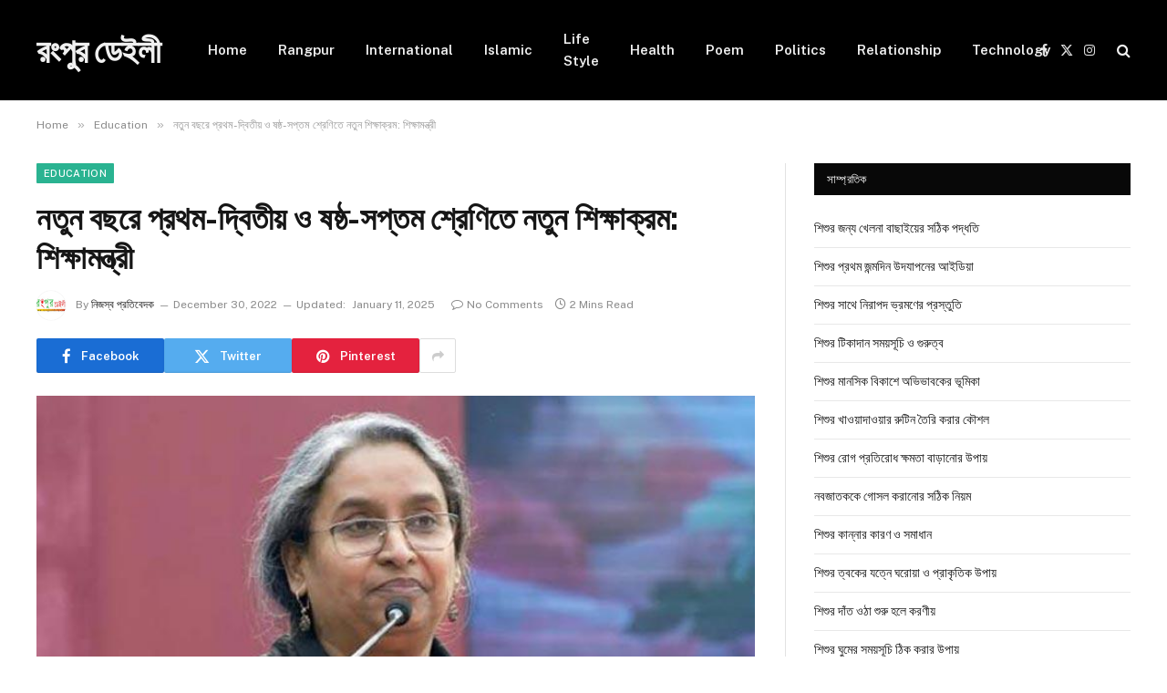

--- FILE ---
content_type: text/html; charset=UTF-8
request_url: https://rangpurdaily.com/%E0%A6%A8%E0%A6%A4%E0%A7%81%E0%A6%A8-%E0%A6%AC%E0%A6%9B%E0%A6%B0%E0%A7%87-%E0%A6%AA%E0%A7%8D%E0%A6%B0%E0%A6%A5%E0%A6%AE-%E0%A6%A6%E0%A7%8D%E0%A6%AC%E0%A6%BF%E0%A6%A4%E0%A7%80%E0%A6%AF%E0%A6%BC/
body_size: 20306
content:

<!DOCTYPE html>
<html lang="en-US" prefix="og: https://ogp.me/ns#" class="s-light site-s-light">
<head>
	<meta charset="UTF-8" />
	<meta name="viewport" content="width=device-width, initial-scale=1" />
	
<!-- Search Engine Optimization by Rank Math - https://rankmath.com/ -->
<title>নতুন বছরে প্রথম-দ্বিতীয় ও ষষ্ঠ-সপ্তম শ্রেণিতে নতুন শিক্ষাক্রম: শিক্ষামন্ত্রী - রংপুর ডেইলী</title><link rel="preload" as="font" href="https://rangpurdaily.com/wp-content/themes/smart-mag/css/icons/fonts/ts-icons.woff2?v2.8" type="font/woff2" crossorigin="anonymous" />
<meta name="description" content="নতুন বছরে প্রাথমিকের প্রথম ও দ্বিতীয় শ্রেণি এবং মাধ্যমিকের ষষ্ঠ ও সপ্তম শ্রেণিতে নতুন শিক্ষাক্রম চালু হচ্ছে বলে জানিয়েছেন শিক্ষামন্ত্রী দীপু মনি। আজ শুক্রবার"/>
<meta name="robots" content="follow, index, max-snippet:-1, max-video-preview:-1, max-image-preview:large"/>
<link rel="canonical" href="https://rangpurdaily.com/%e0%a6%a8%e0%a6%a4%e0%a7%81%e0%a6%a8-%e0%a6%ac%e0%a6%9b%e0%a6%b0%e0%a7%87-%e0%a6%aa%e0%a7%8d%e0%a6%b0%e0%a6%a5%e0%a6%ae-%e0%a6%a6%e0%a7%8d%e0%a6%ac%e0%a6%bf%e0%a6%a4%e0%a7%80%e0%a6%af%e0%a6%bc/" />
<meta property="og:locale" content="en_US" />
<meta property="og:type" content="article" />
<meta property="og:title" content="নতুন বছরে প্রথম-দ্বিতীয় ও ষষ্ঠ-সপ্তম শ্রেণিতে নতুন শিক্ষাক্রম: শিক্ষামন্ত্রী - রংপুর ডেইলী" />
<meta property="og:description" content="নতুন বছরে প্রাথমিকের প্রথম ও দ্বিতীয় শ্রেণি এবং মাধ্যমিকের ষষ্ঠ ও সপ্তম শ্রেণিতে নতুন শিক্ষাক্রম চালু হচ্ছে বলে জানিয়েছেন শিক্ষামন্ত্রী দীপু মনি। আজ শুক্রবার" />
<meta property="og:url" content="https://rangpurdaily.com/%e0%a6%a8%e0%a6%a4%e0%a7%81%e0%a6%a8-%e0%a6%ac%e0%a6%9b%e0%a6%b0%e0%a7%87-%e0%a6%aa%e0%a7%8d%e0%a6%b0%e0%a6%a5%e0%a6%ae-%e0%a6%a6%e0%a7%8d%e0%a6%ac%e0%a6%bf%e0%a6%a4%e0%a7%80%e0%a6%af%e0%a6%bc/" />
<meta property="og:site_name" content="রংপুর ডেইলী" />
<meta property="article:section" content="Education" />
<meta property="og:updated_time" content="2025-01-11T08:24:07+06:00" />
<meta property="og:image" content="https://rangpurdaily.com/wp-content/uploads/2021/06/দীপু-মনি.jpg" />
<meta property="og:image:secure_url" content="https://rangpurdaily.com/wp-content/uploads/2021/06/দীপু-মনি.jpg" />
<meta property="og:image:width" content="725" />
<meta property="og:image:height" content="400" />
<meta property="og:image:alt" content="দীপু মনি শিক্ষামন্ত্রী" />
<meta property="og:image:type" content="image/jpeg" />
<meta property="article:published_time" content="2022-12-30T22:12:29+06:00" />
<meta property="article:modified_time" content="2025-01-11T08:24:07+06:00" />
<meta name="twitter:card" content="summary_large_image" />
<meta name="twitter:title" content="নতুন বছরে প্রথম-দ্বিতীয় ও ষষ্ঠ-সপ্তম শ্রেণিতে নতুন শিক্ষাক্রম: শিক্ষামন্ত্রী - রংপুর ডেইলী" />
<meta name="twitter:description" content="নতুন বছরে প্রাথমিকের প্রথম ও দ্বিতীয় শ্রেণি এবং মাধ্যমিকের ষষ্ঠ ও সপ্তম শ্রেণিতে নতুন শিক্ষাক্রম চালু হচ্ছে বলে জানিয়েছেন শিক্ষামন্ত্রী দীপু মনি। আজ শুক্রবার" />
<meta name="twitter:image" content="https://rangpurdaily.com/wp-content/uploads/2021/06/দীপু-মনি.jpg" />
<script type="application/ld+json" class="rank-math-schema">{"@context":"https://schema.org","@graph":[{"@type":["Person","Organization"],"@id":"https://rangpurdaily.com/#person","name":"\u09b0\u0982\u09aa\u09c1\u09b0 \u09a1\u09c7\u0987\u09b2\u09c0"},{"@type":"WebSite","@id":"https://rangpurdaily.com/#website","url":"https://rangpurdaily.com","name":"\u09b0\u0982\u09aa\u09c1\u09b0 \u09a1\u09c7\u0987\u09b2\u09c0","publisher":{"@id":"https://rangpurdaily.com/#person"},"inLanguage":"en-US"},{"@type":"ImageObject","@id":"https://rangpurdaily.com/wp-content/uploads/2021/06/\u09a6\u09c0\u09aa\u09c1-\u09ae\u09a8\u09bf.jpg","url":"https://rangpurdaily.com/wp-content/uploads/2021/06/\u09a6\u09c0\u09aa\u09c1-\u09ae\u09a8\u09bf.jpg","width":"725","height":"400","caption":"\u09a6\u09c0\u09aa\u09c1 \u09ae\u09a8\u09bf \u09b6\u09bf\u0995\u09cd\u09b7\u09be\u09ae\u09a8\u09cd\u09a4\u09cd\u09b0\u09c0","inLanguage":"en-US"},{"@type":"WebPage","@id":"https://rangpurdaily.com/%e0%a6%a8%e0%a6%a4%e0%a7%81%e0%a6%a8-%e0%a6%ac%e0%a6%9b%e0%a6%b0%e0%a7%87-%e0%a6%aa%e0%a7%8d%e0%a6%b0%e0%a6%a5%e0%a6%ae-%e0%a6%a6%e0%a7%8d%e0%a6%ac%e0%a6%bf%e0%a6%a4%e0%a7%80%e0%a6%af%e0%a6%bc/#webpage","url":"https://rangpurdaily.com/%e0%a6%a8%e0%a6%a4%e0%a7%81%e0%a6%a8-%e0%a6%ac%e0%a6%9b%e0%a6%b0%e0%a7%87-%e0%a6%aa%e0%a7%8d%e0%a6%b0%e0%a6%a5%e0%a6%ae-%e0%a6%a6%e0%a7%8d%e0%a6%ac%e0%a6%bf%e0%a6%a4%e0%a7%80%e0%a6%af%e0%a6%bc/","name":"\u09a8\u09a4\u09c1\u09a8 \u09ac\u099b\u09b0\u09c7 \u09aa\u09cd\u09b0\u09a5\u09ae-\u09a6\u09cd\u09ac\u09bf\u09a4\u09c0\u09df \u0993 \u09b7\u09b7\u09cd\u09a0-\u09b8\u09aa\u09cd\u09a4\u09ae \u09b6\u09cd\u09b0\u09c7\u09a3\u09bf\u09a4\u09c7 \u09a8\u09a4\u09c1\u09a8 \u09b6\u09bf\u0995\u09cd\u09b7\u09be\u0995\u09cd\u09b0\u09ae: \u09b6\u09bf\u0995\u09cd\u09b7\u09be\u09ae\u09a8\u09cd\u09a4\u09cd\u09b0\u09c0 - \u09b0\u0982\u09aa\u09c1\u09b0 \u09a1\u09c7\u0987\u09b2\u09c0","datePublished":"2022-12-30T22:12:29+06:00","dateModified":"2025-01-11T08:24:07+06:00","isPartOf":{"@id":"https://rangpurdaily.com/#website"},"primaryImageOfPage":{"@id":"https://rangpurdaily.com/wp-content/uploads/2021/06/\u09a6\u09c0\u09aa\u09c1-\u09ae\u09a8\u09bf.jpg"},"inLanguage":"en-US"},{"@type":"Person","@id":"https://rangpurdaily.com/author/rnews/","name":"\u09a8\u09bf\u099c\u09b8\u09cd\u09ac \u09aa\u09cd\u09b0\u09a4\u09bf\u09ac\u09c7\u09a6\u0995","url":"https://rangpurdaily.com/author/rnews/","image":{"@type":"ImageObject","@id":"https://secure.gravatar.com/avatar/858be2f1cdb22bf6bbd0ff163db0d15cf6288cf0c7836b7418a09bf68d74a12d?s=96&amp;d=mm&amp;r=g","url":"https://secure.gravatar.com/avatar/858be2f1cdb22bf6bbd0ff163db0d15cf6288cf0c7836b7418a09bf68d74a12d?s=96&amp;d=mm&amp;r=g","caption":"\u09a8\u09bf\u099c\u09b8\u09cd\u09ac \u09aa\u09cd\u09b0\u09a4\u09bf\u09ac\u09c7\u09a6\u0995","inLanguage":"en-US"},"sameAs":["http://rangpurdaily.com"]},{"@type":"BlogPosting","headline":"\u09a8\u09a4\u09c1\u09a8 \u09ac\u099b\u09b0\u09c7 \u09aa\u09cd\u09b0\u09a5\u09ae-\u09a6\u09cd\u09ac\u09bf\u09a4\u09c0\u09df \u0993 \u09b7\u09b7\u09cd\u09a0-\u09b8\u09aa\u09cd\u09a4\u09ae \u09b6\u09cd\u09b0\u09c7\u09a3\u09bf\u09a4\u09c7 \u09a8\u09a4\u09c1\u09a8 \u09b6\u09bf\u0995\u09cd\u09b7\u09be\u0995\u09cd\u09b0\u09ae: \u09b6\u09bf\u0995\u09cd\u09b7\u09be\u09ae\u09a8\u09cd\u09a4\u09cd\u09b0\u09c0 - \u09b0\u0982\u09aa\u09c1\u09b0 \u09a1\u09c7\u0987\u09b2\u09c0","datePublished":"2022-12-30T22:12:29+06:00","dateModified":"2025-01-11T08:24:07+06:00","articleSection":"Education","author":{"@id":"https://rangpurdaily.com/author/rnews/","name":"\u09a8\u09bf\u099c\u09b8\u09cd\u09ac \u09aa\u09cd\u09b0\u09a4\u09bf\u09ac\u09c7\u09a6\u0995"},"publisher":{"@id":"https://rangpurdaily.com/#person"},"description":"\u09a8\u09a4\u09c1\u09a8 \u09ac\u099b\u09b0\u09c7 \u09aa\u09cd\u09b0\u09be\u09a5\u09ae\u09bf\u0995\u09c7\u09b0 \u09aa\u09cd\u09b0\u09a5\u09ae \u0993 \u09a6\u09cd\u09ac\u09bf\u09a4\u09c0\u09df \u09b6\u09cd\u09b0\u09c7\u09a3\u09bf \u098f\u09ac\u0982 \u09ae\u09be\u09a7\u09cd\u09af\u09ae\u09bf\u0995\u09c7\u09b0 \u09b7\u09b7\u09cd\u09a0 \u0993 \u09b8\u09aa\u09cd\u09a4\u09ae \u09b6\u09cd\u09b0\u09c7\u09a3\u09bf\u09a4\u09c7 \u09a8\u09a4\u09c1\u09a8 \u09b6\u09bf\u0995\u09cd\u09b7\u09be\u0995\u09cd\u09b0\u09ae \u099a\u09be\u09b2\u09c1 \u09b9\u099a\u09cd\u099b\u09c7 \u09ac\u09b2\u09c7 \u099c\u09be\u09a8\u09bf\u09df\u09c7\u099b\u09c7\u09a8 \u09b6\u09bf\u0995\u09cd\u09b7\u09be\u09ae\u09a8\u09cd\u09a4\u09cd\u09b0\u09c0 \u09a6\u09c0\u09aa\u09c1 \u09ae\u09a8\u09bf\u0964 \u0986\u099c \u09b6\u09c1\u0995\u09cd\u09b0\u09ac\u09be\u09b0","name":"\u09a8\u09a4\u09c1\u09a8 \u09ac\u099b\u09b0\u09c7 \u09aa\u09cd\u09b0\u09a5\u09ae-\u09a6\u09cd\u09ac\u09bf\u09a4\u09c0\u09df \u0993 \u09b7\u09b7\u09cd\u09a0-\u09b8\u09aa\u09cd\u09a4\u09ae \u09b6\u09cd\u09b0\u09c7\u09a3\u09bf\u09a4\u09c7 \u09a8\u09a4\u09c1\u09a8 \u09b6\u09bf\u0995\u09cd\u09b7\u09be\u0995\u09cd\u09b0\u09ae: \u09b6\u09bf\u0995\u09cd\u09b7\u09be\u09ae\u09a8\u09cd\u09a4\u09cd\u09b0\u09c0 - \u09b0\u0982\u09aa\u09c1\u09b0 \u09a1\u09c7\u0987\u09b2\u09c0","@id":"https://rangpurdaily.com/%e0%a6%a8%e0%a6%a4%e0%a7%81%e0%a6%a8-%e0%a6%ac%e0%a6%9b%e0%a6%b0%e0%a7%87-%e0%a6%aa%e0%a7%8d%e0%a6%b0%e0%a6%a5%e0%a6%ae-%e0%a6%a6%e0%a7%8d%e0%a6%ac%e0%a6%bf%e0%a6%a4%e0%a7%80%e0%a6%af%e0%a6%bc/#richSnippet","isPartOf":{"@id":"https://rangpurdaily.com/%e0%a6%a8%e0%a6%a4%e0%a7%81%e0%a6%a8-%e0%a6%ac%e0%a6%9b%e0%a6%b0%e0%a7%87-%e0%a6%aa%e0%a7%8d%e0%a6%b0%e0%a6%a5%e0%a6%ae-%e0%a6%a6%e0%a7%8d%e0%a6%ac%e0%a6%bf%e0%a6%a4%e0%a7%80%e0%a6%af%e0%a6%bc/#webpage"},"image":{"@id":"https://rangpurdaily.com/wp-content/uploads/2021/06/\u09a6\u09c0\u09aa\u09c1-\u09ae\u09a8\u09bf.jpg"},"inLanguage":"en-US","mainEntityOfPage":{"@id":"https://rangpurdaily.com/%e0%a6%a8%e0%a6%a4%e0%a7%81%e0%a6%a8-%e0%a6%ac%e0%a6%9b%e0%a6%b0%e0%a7%87-%e0%a6%aa%e0%a7%8d%e0%a6%b0%e0%a6%a5%e0%a6%ae-%e0%a6%a6%e0%a7%8d%e0%a6%ac%e0%a6%bf%e0%a6%a4%e0%a7%80%e0%a6%af%e0%a6%bc/#webpage"}}]}</script>
<!-- /Rank Math WordPress SEO plugin -->

<link rel='dns-prefetch' href='//fonts.googleapis.com' />
<link rel="alternate" type="application/rss+xml" title="রংপুর ডেইলী &raquo; Feed" href="https://rangpurdaily.com/feed/" />
<link rel="alternate" type="application/rss+xml" title="রংপুর ডেইলী &raquo; Comments Feed" href="https://rangpurdaily.com/comments/feed/" />
<link rel="alternate" type="application/rss+xml" title="রংপুর ডেইলী &raquo; নতুন বছরে প্রথম-দ্বিতীয় ও ষষ্ঠ-সপ্তম শ্রেণিতে নতুন শিক্ষাক্রম: শিক্ষামন্ত্রী Comments Feed" href="https://rangpurdaily.com/%e0%a6%a8%e0%a6%a4%e0%a7%81%e0%a6%a8-%e0%a6%ac%e0%a6%9b%e0%a6%b0%e0%a7%87-%e0%a6%aa%e0%a7%8d%e0%a6%b0%e0%a6%a5%e0%a6%ae-%e0%a6%a6%e0%a7%8d%e0%a6%ac%e0%a6%bf%e0%a6%a4%e0%a7%80%e0%a6%af%e0%a6%bc/feed/" />
<link rel="alternate" title="oEmbed (JSON)" type="application/json+oembed" href="https://rangpurdaily.com/wp-json/oembed/1.0/embed?url=https%3A%2F%2Frangpurdaily.com%2F%25e0%25a6%25a8%25e0%25a6%25a4%25e0%25a7%2581%25e0%25a6%25a8-%25e0%25a6%25ac%25e0%25a6%259b%25e0%25a6%25b0%25e0%25a7%2587-%25e0%25a6%25aa%25e0%25a7%258d%25e0%25a6%25b0%25e0%25a6%25a5%25e0%25a6%25ae-%25e0%25a6%25a6%25e0%25a7%258d%25e0%25a6%25ac%25e0%25a6%25bf%25e0%25a6%25a4%25e0%25a7%2580%25e0%25a6%25af%25e0%25a6%25bc%2F" />
<link rel="alternate" title="oEmbed (XML)" type="text/xml+oembed" href="https://rangpurdaily.com/wp-json/oembed/1.0/embed?url=https%3A%2F%2Frangpurdaily.com%2F%25e0%25a6%25a8%25e0%25a6%25a4%25e0%25a7%2581%25e0%25a6%25a8-%25e0%25a6%25ac%25e0%25a6%259b%25e0%25a6%25b0%25e0%25a7%2587-%25e0%25a6%25aa%25e0%25a7%258d%25e0%25a6%25b0%25e0%25a6%25a5%25e0%25a6%25ae-%25e0%25a6%25a6%25e0%25a7%258d%25e0%25a6%25ac%25e0%25a6%25bf%25e0%25a6%25a4%25e0%25a7%2580%25e0%25a6%25af%25e0%25a6%25bc%2F&#038;format=xml" />
<style id='wp-img-auto-sizes-contain-inline-css' type='text/css'>
img:is([sizes=auto i],[sizes^="auto," i]){contain-intrinsic-size:3000px 1500px}
/*# sourceURL=wp-img-auto-sizes-contain-inline-css */
</style>
<style id='wp-emoji-styles-inline-css' type='text/css'>

	img.wp-smiley, img.emoji {
		display: inline !important;
		border: none !important;
		box-shadow: none !important;
		height: 1em !important;
		width: 1em !important;
		margin: 0 0.07em !important;
		vertical-align: -0.1em !important;
		background: none !important;
		padding: 0 !important;
	}
/*# sourceURL=wp-emoji-styles-inline-css */
</style>
<link rel='stylesheet' id='wp-block-library-css' href='https://rangpurdaily.com/wp-includes/css/dist/block-library/style.min.css?ver=6.9' type='text/css' media='all' />
<style id='global-styles-inline-css' type='text/css'>
:root{--wp--preset--aspect-ratio--square: 1;--wp--preset--aspect-ratio--4-3: 4/3;--wp--preset--aspect-ratio--3-4: 3/4;--wp--preset--aspect-ratio--3-2: 3/2;--wp--preset--aspect-ratio--2-3: 2/3;--wp--preset--aspect-ratio--16-9: 16/9;--wp--preset--aspect-ratio--9-16: 9/16;--wp--preset--color--black: #000000;--wp--preset--color--cyan-bluish-gray: #abb8c3;--wp--preset--color--white: #ffffff;--wp--preset--color--pale-pink: #f78da7;--wp--preset--color--vivid-red: #cf2e2e;--wp--preset--color--luminous-vivid-orange: #ff6900;--wp--preset--color--luminous-vivid-amber: #fcb900;--wp--preset--color--light-green-cyan: #7bdcb5;--wp--preset--color--vivid-green-cyan: #00d084;--wp--preset--color--pale-cyan-blue: #8ed1fc;--wp--preset--color--vivid-cyan-blue: #0693e3;--wp--preset--color--vivid-purple: #9b51e0;--wp--preset--gradient--vivid-cyan-blue-to-vivid-purple: linear-gradient(135deg,rgb(6,147,227) 0%,rgb(155,81,224) 100%);--wp--preset--gradient--light-green-cyan-to-vivid-green-cyan: linear-gradient(135deg,rgb(122,220,180) 0%,rgb(0,208,130) 100%);--wp--preset--gradient--luminous-vivid-amber-to-luminous-vivid-orange: linear-gradient(135deg,rgb(252,185,0) 0%,rgb(255,105,0) 100%);--wp--preset--gradient--luminous-vivid-orange-to-vivid-red: linear-gradient(135deg,rgb(255,105,0) 0%,rgb(207,46,46) 100%);--wp--preset--gradient--very-light-gray-to-cyan-bluish-gray: linear-gradient(135deg,rgb(238,238,238) 0%,rgb(169,184,195) 100%);--wp--preset--gradient--cool-to-warm-spectrum: linear-gradient(135deg,rgb(74,234,220) 0%,rgb(151,120,209) 20%,rgb(207,42,186) 40%,rgb(238,44,130) 60%,rgb(251,105,98) 80%,rgb(254,248,76) 100%);--wp--preset--gradient--blush-light-purple: linear-gradient(135deg,rgb(255,206,236) 0%,rgb(152,150,240) 100%);--wp--preset--gradient--blush-bordeaux: linear-gradient(135deg,rgb(254,205,165) 0%,rgb(254,45,45) 50%,rgb(107,0,62) 100%);--wp--preset--gradient--luminous-dusk: linear-gradient(135deg,rgb(255,203,112) 0%,rgb(199,81,192) 50%,rgb(65,88,208) 100%);--wp--preset--gradient--pale-ocean: linear-gradient(135deg,rgb(255,245,203) 0%,rgb(182,227,212) 50%,rgb(51,167,181) 100%);--wp--preset--gradient--electric-grass: linear-gradient(135deg,rgb(202,248,128) 0%,rgb(113,206,126) 100%);--wp--preset--gradient--midnight: linear-gradient(135deg,rgb(2,3,129) 0%,rgb(40,116,252) 100%);--wp--preset--font-size--small: 13px;--wp--preset--font-size--medium: 20px;--wp--preset--font-size--large: 36px;--wp--preset--font-size--x-large: 42px;--wp--preset--spacing--20: 0.44rem;--wp--preset--spacing--30: 0.67rem;--wp--preset--spacing--40: 1rem;--wp--preset--spacing--50: 1.5rem;--wp--preset--spacing--60: 2.25rem;--wp--preset--spacing--70: 3.38rem;--wp--preset--spacing--80: 5.06rem;--wp--preset--shadow--natural: 6px 6px 9px rgba(0, 0, 0, 0.2);--wp--preset--shadow--deep: 12px 12px 50px rgba(0, 0, 0, 0.4);--wp--preset--shadow--sharp: 6px 6px 0px rgba(0, 0, 0, 0.2);--wp--preset--shadow--outlined: 6px 6px 0px -3px rgb(255, 255, 255), 6px 6px rgb(0, 0, 0);--wp--preset--shadow--crisp: 6px 6px 0px rgb(0, 0, 0);}:where(.is-layout-flex){gap: 0.5em;}:where(.is-layout-grid){gap: 0.5em;}body .is-layout-flex{display: flex;}.is-layout-flex{flex-wrap: wrap;align-items: center;}.is-layout-flex > :is(*, div){margin: 0;}body .is-layout-grid{display: grid;}.is-layout-grid > :is(*, div){margin: 0;}:where(.wp-block-columns.is-layout-flex){gap: 2em;}:where(.wp-block-columns.is-layout-grid){gap: 2em;}:where(.wp-block-post-template.is-layout-flex){gap: 1.25em;}:where(.wp-block-post-template.is-layout-grid){gap: 1.25em;}.has-black-color{color: var(--wp--preset--color--black) !important;}.has-cyan-bluish-gray-color{color: var(--wp--preset--color--cyan-bluish-gray) !important;}.has-white-color{color: var(--wp--preset--color--white) !important;}.has-pale-pink-color{color: var(--wp--preset--color--pale-pink) !important;}.has-vivid-red-color{color: var(--wp--preset--color--vivid-red) !important;}.has-luminous-vivid-orange-color{color: var(--wp--preset--color--luminous-vivid-orange) !important;}.has-luminous-vivid-amber-color{color: var(--wp--preset--color--luminous-vivid-amber) !important;}.has-light-green-cyan-color{color: var(--wp--preset--color--light-green-cyan) !important;}.has-vivid-green-cyan-color{color: var(--wp--preset--color--vivid-green-cyan) !important;}.has-pale-cyan-blue-color{color: var(--wp--preset--color--pale-cyan-blue) !important;}.has-vivid-cyan-blue-color{color: var(--wp--preset--color--vivid-cyan-blue) !important;}.has-vivid-purple-color{color: var(--wp--preset--color--vivid-purple) !important;}.has-black-background-color{background-color: var(--wp--preset--color--black) !important;}.has-cyan-bluish-gray-background-color{background-color: var(--wp--preset--color--cyan-bluish-gray) !important;}.has-white-background-color{background-color: var(--wp--preset--color--white) !important;}.has-pale-pink-background-color{background-color: var(--wp--preset--color--pale-pink) !important;}.has-vivid-red-background-color{background-color: var(--wp--preset--color--vivid-red) !important;}.has-luminous-vivid-orange-background-color{background-color: var(--wp--preset--color--luminous-vivid-orange) !important;}.has-luminous-vivid-amber-background-color{background-color: var(--wp--preset--color--luminous-vivid-amber) !important;}.has-light-green-cyan-background-color{background-color: var(--wp--preset--color--light-green-cyan) !important;}.has-vivid-green-cyan-background-color{background-color: var(--wp--preset--color--vivid-green-cyan) !important;}.has-pale-cyan-blue-background-color{background-color: var(--wp--preset--color--pale-cyan-blue) !important;}.has-vivid-cyan-blue-background-color{background-color: var(--wp--preset--color--vivid-cyan-blue) !important;}.has-vivid-purple-background-color{background-color: var(--wp--preset--color--vivid-purple) !important;}.has-black-border-color{border-color: var(--wp--preset--color--black) !important;}.has-cyan-bluish-gray-border-color{border-color: var(--wp--preset--color--cyan-bluish-gray) !important;}.has-white-border-color{border-color: var(--wp--preset--color--white) !important;}.has-pale-pink-border-color{border-color: var(--wp--preset--color--pale-pink) !important;}.has-vivid-red-border-color{border-color: var(--wp--preset--color--vivid-red) !important;}.has-luminous-vivid-orange-border-color{border-color: var(--wp--preset--color--luminous-vivid-orange) !important;}.has-luminous-vivid-amber-border-color{border-color: var(--wp--preset--color--luminous-vivid-amber) !important;}.has-light-green-cyan-border-color{border-color: var(--wp--preset--color--light-green-cyan) !important;}.has-vivid-green-cyan-border-color{border-color: var(--wp--preset--color--vivid-green-cyan) !important;}.has-pale-cyan-blue-border-color{border-color: var(--wp--preset--color--pale-cyan-blue) !important;}.has-vivid-cyan-blue-border-color{border-color: var(--wp--preset--color--vivid-cyan-blue) !important;}.has-vivid-purple-border-color{border-color: var(--wp--preset--color--vivid-purple) !important;}.has-vivid-cyan-blue-to-vivid-purple-gradient-background{background: var(--wp--preset--gradient--vivid-cyan-blue-to-vivid-purple) !important;}.has-light-green-cyan-to-vivid-green-cyan-gradient-background{background: var(--wp--preset--gradient--light-green-cyan-to-vivid-green-cyan) !important;}.has-luminous-vivid-amber-to-luminous-vivid-orange-gradient-background{background: var(--wp--preset--gradient--luminous-vivid-amber-to-luminous-vivid-orange) !important;}.has-luminous-vivid-orange-to-vivid-red-gradient-background{background: var(--wp--preset--gradient--luminous-vivid-orange-to-vivid-red) !important;}.has-very-light-gray-to-cyan-bluish-gray-gradient-background{background: var(--wp--preset--gradient--very-light-gray-to-cyan-bluish-gray) !important;}.has-cool-to-warm-spectrum-gradient-background{background: var(--wp--preset--gradient--cool-to-warm-spectrum) !important;}.has-blush-light-purple-gradient-background{background: var(--wp--preset--gradient--blush-light-purple) !important;}.has-blush-bordeaux-gradient-background{background: var(--wp--preset--gradient--blush-bordeaux) !important;}.has-luminous-dusk-gradient-background{background: var(--wp--preset--gradient--luminous-dusk) !important;}.has-pale-ocean-gradient-background{background: var(--wp--preset--gradient--pale-ocean) !important;}.has-electric-grass-gradient-background{background: var(--wp--preset--gradient--electric-grass) !important;}.has-midnight-gradient-background{background: var(--wp--preset--gradient--midnight) !important;}.has-small-font-size{font-size: var(--wp--preset--font-size--small) !important;}.has-medium-font-size{font-size: var(--wp--preset--font-size--medium) !important;}.has-large-font-size{font-size: var(--wp--preset--font-size--large) !important;}.has-x-large-font-size{font-size: var(--wp--preset--font-size--x-large) !important;}
/*# sourceURL=global-styles-inline-css */
</style>

<style id='classic-theme-styles-inline-css' type='text/css'>
/*! This file is auto-generated */
.wp-block-button__link{color:#fff;background-color:#32373c;border-radius:9999px;box-shadow:none;text-decoration:none;padding:calc(.667em + 2px) calc(1.333em + 2px);font-size:1.125em}.wp-block-file__button{background:#32373c;color:#fff;text-decoration:none}
/*# sourceURL=/wp-includes/css/classic-themes.min.css */
</style>
<link rel='stylesheet' id='elementor-frontend-css' href='https://rangpurdaily.com/wp-content/plugins/elementor/assets/css/frontend.min.css?ver=3.26.3' type='text/css' media='all' />
<link rel='stylesheet' id='elementor-post-36267-css' href='https://rangpurdaily.com/wp-content/uploads/elementor/css/post-36267.css?ver=1735799148' type='text/css' media='all' />
<link rel='stylesheet' id='elementor-post-36350-css' href='https://rangpurdaily.com/wp-content/uploads/elementor/css/post-36350.css?ver=1767540428' type='text/css' media='all' />
<link rel='stylesheet' id='smartmag-core-css' href='https://rangpurdaily.com/wp-content/themes/smart-mag/style.css?ver=10.0.0' type='text/css' media='all' />
<link rel='stylesheet' id='smartmag-fonts-css' href='https://fonts.googleapis.com/css?family=Public+Sans%3A400%2C400i%2C500%2C600%2C700' type='text/css' media='all' />
<link rel='stylesheet' id='smartmag-magnific-popup-css' href='https://rangpurdaily.com/wp-content/themes/smart-mag/css/lightbox.css?ver=10.0.0' type='text/css' media='all' />
<link rel='stylesheet' id='smartmag-icons-css' href='https://rangpurdaily.com/wp-content/themes/smart-mag/css/icons/icons.css?ver=10.0.0' type='text/css' media='all' />
<script type="text/javascript" id="smartmag-lazy-inline-js-after">
/* <![CDATA[ */
/**
 * @copyright ThemeSphere
 * @preserve
 */
var BunyadLazy={};BunyadLazy.load=function(){function a(e,n){var t={};e.dataset.bgset&&e.dataset.sizes?(t.sizes=e.dataset.sizes,t.srcset=e.dataset.bgset):t.src=e.dataset.bgsrc,function(t){var a=t.dataset.ratio;if(0<a){const e=t.parentElement;if(e.classList.contains("media-ratio")){const n=e.style;n.getPropertyValue("--a-ratio")||(n.paddingBottom=100/a+"%")}}}(e);var a,o=document.createElement("img");for(a in o.onload=function(){var t="url('"+(o.currentSrc||o.src)+"')",a=e.style;a.backgroundImage!==t&&requestAnimationFrame(()=>{a.backgroundImage=t,n&&n()}),o.onload=null,o.onerror=null,o=null},o.onerror=o.onload,t)o.setAttribute(a,t[a]);o&&o.complete&&0<o.naturalWidth&&o.onload&&o.onload()}function e(t){t.dataset.loaded||a(t,()=>{document.dispatchEvent(new Event("lazyloaded")),t.dataset.loaded=1})}function n(t){"complete"===document.readyState?t():window.addEventListener("load",t)}return{initEarly:function(){var t,a=()=>{document.querySelectorAll(".img.bg-cover:not(.lazyload)").forEach(e)};"complete"!==document.readyState?(t=setInterval(a,150),n(()=>{a(),clearInterval(t)})):a()},callOnLoad:n,initBgImages:function(t){t&&n(()=>{document.querySelectorAll(".img.bg-cover").forEach(e)})},bgLoad:a}}(),BunyadLazy.load.initEarly();
//# sourceURL=smartmag-lazy-inline-js-after
/* ]]> */
</script>
<script type="text/javascript" src="https://rangpurdaily.com/wp-includes/js/jquery/jquery.min.js?ver=3.7.1" id="jquery-core-js"></script>
<script type="text/javascript" src="https://rangpurdaily.com/wp-includes/js/jquery/jquery-migrate.min.js?ver=3.4.1" id="jquery-migrate-js"></script>
<link rel="https://api.w.org/" href="https://rangpurdaily.com/wp-json/" /><link rel="alternate" title="JSON" type="application/json" href="https://rangpurdaily.com/wp-json/wp/v2/posts/32435" /><link rel="EditURI" type="application/rsd+xml" title="RSD" href="https://rangpurdaily.com/xmlrpc.php?rsd" />
<meta name="generator" content="WordPress 6.9" />
<link rel='shortlink' href='https://rangpurdaily.com/?p=32435' />

		<script>
		var BunyadSchemeKey = 'bunyad-scheme';
		(() => {
			const d = document.documentElement;
			const c = d.classList;
			var scheme = localStorage.getItem(BunyadSchemeKey);
			
			if (scheme) {
				d.dataset.origClass = c;
				scheme === 'dark' ? c.remove('s-light', 'site-s-light') : c.remove('s-dark', 'site-s-dark');
				c.add('site-s-' + scheme, 's-' + scheme);
			}
		})();
		</script>
		<meta name="generator" content="Elementor 3.26.3; features: e_font_icon_svg, additional_custom_breakpoints; settings: css_print_method-external, google_font-enabled, font_display-swap">
			<style>
				.e-con.e-parent:nth-of-type(n+4):not(.e-lazyloaded):not(.e-no-lazyload),
				.e-con.e-parent:nth-of-type(n+4):not(.e-lazyloaded):not(.e-no-lazyload) * {
					background-image: none !important;
				}
				@media screen and (max-height: 1024px) {
					.e-con.e-parent:nth-of-type(n+3):not(.e-lazyloaded):not(.e-no-lazyload),
					.e-con.e-parent:nth-of-type(n+3):not(.e-lazyloaded):not(.e-no-lazyload) * {
						background-image: none !important;
					}
				}
				@media screen and (max-height: 640px) {
					.e-con.e-parent:nth-of-type(n+2):not(.e-lazyloaded):not(.e-no-lazyload),
					.e-con.e-parent:nth-of-type(n+2):not(.e-lazyloaded):not(.e-no-lazyload) * {
						background-image: none !important;
					}
				}
			</style>
			<link rel="icon" href="https://rangpurdaily.com/wp-content/uploads/2026/01/cropped-rd-32x32.jpg" sizes="32x32" />
<link rel="icon" href="https://rangpurdaily.com/wp-content/uploads/2026/01/cropped-rd-192x192.jpg" sizes="192x192" />
<link rel="apple-touch-icon" href="https://rangpurdaily.com/wp-content/uploads/2026/01/cropped-rd-180x180.jpg" />
<meta name="msapplication-TileImage" content="https://rangpurdaily.com/wp-content/uploads/2026/01/cropped-rd-270x270.jpg" />
		<style type="text/css" id="wp-custom-css">
			.post-content h1,
.textwidget h1 {
    background: linear-gradient(135deg, #1e3c72, #2a5298);
    color: #ffffff;
    padding: 14px 18px;
    border-radius: 10px;
    font-weight: 800;
}

.post-content h2,
.textwidget h2 {
    background: linear-gradient(135deg, #11998e, #38ef7d);
    color: #053b36;
    padding: 12px 16px;
    border-radius: 9px;
    font-weight: 700;
}

.post-content h3,
.textwidget h3 {
    background: linear-gradient(135deg, #f7971e, #ffd200);
    color: #4a3200;
    padding: 10px 14px;
    border-radius: 8px;
    font-weight: 600;
}

.post-content h4,
.textwidget h4 {
    background: linear-gradient(135deg, #ee0979, #ff6a00);
    color: #ffffff;
    padding: 8px 12px;
    border-radius: 7px;
    font-weight: 600;
}

.post-content h5,
.textwidget h5 {
    background: linear-gradient(135deg, #8e2de2, #4a00e0);
    color: #f5f0ff;
    padding: 6px 10px;
    border-radius: 6px;
    font-weight: 500;
}

.post-content h6,
.textwidget h6 {
    background: #f1f3f5;
    color: #343a40;
    padding: 6px 10px;
    border-left: 5px solid #0d6efd;
    border-radius: 5px;
    font-weight: 500;
}
		</style>
		
<!-- Google tag (gtag.js) -->
<script async src="https://www.googletagmanager.com/gtag/js?id=G-TKKJJV2L78"></script>
<script>
  window.dataLayer = window.dataLayer || [];
  function gtag(){dataLayer.push(arguments);}
  gtag('js', new Date());

  gtag('config', 'G-TKKJJV2L78');
</script>
<link rel='stylesheet' id='widget-text-editor-css' href='https://rangpurdaily.com/wp-content/plugins/elementor/assets/css/widget-text-editor.min.css?ver=3.26.3' type='text/css' media='all' />
<link rel='stylesheet' id='widget-divider-css' href='https://rangpurdaily.com/wp-content/plugins/elementor/assets/css/widget-divider.min.css?ver=3.26.3' type='text/css' media='all' />
</head>

<body class="wp-singular post-template-default single single-post postid-32435 single-format-standard wp-theme-smart-mag right-sidebar post-layout-modern post-cat-199 has-lb has-lb-sm has-sb-sep layout-normal elementor-default elementor-kit-36267">



<div class="main-wrap">

	
<div class="off-canvas-backdrop"></div>
<div class="mobile-menu-container off-canvas s-dark hide-menu-lg" id="off-canvas">

	<div class="off-canvas-head">
		<a href="#" class="close">
			<span class="visuallyhidden">Close Menu</span>
			<i class="tsi tsi-times"></i>
		</a>

		<div class="ts-logo">
					</div>
	</div>

	<div class="off-canvas-content">

					<ul class="mobile-menu"></ul>
		
		
		
		<div class="spc-social-block spc-social spc-social-b smart-head-social">
		
			
				<a href="https://www.facebook.com/rangpurdailynews/" class="link service s-facebook" target="_blank" rel="nofollow noopener">
					<i class="icon tsi tsi-facebook"></i>					<span class="visuallyhidden">Facebook</span>
				</a>
									
			
				<a href="https://x.com/RangpurDaily" class="link service s-twitter" target="_blank" rel="nofollow noopener">
					<i class="icon tsi tsi-twitter"></i>					<span class="visuallyhidden">X (Twitter)</span>
				</a>
									
			
				<a href="#" class="link service s-instagram" target="_blank" rel="nofollow noopener">
					<i class="icon tsi tsi-instagram"></i>					<span class="visuallyhidden">Instagram</span>
				</a>
									
			
		</div>

		
	</div>

</div>
<div class="smart-head smart-head-a smart-head-main" id="smart-head" data-sticky="auto" data-sticky-type="smart" data-sticky-full>
	
	<div class="smart-head-row smart-head-mid s-dark smart-head-row-full">

		<div class="inner wrap">

							
				<div class="items items-left ">
					<a href="https://rangpurdaily.com/" title="রংপুর ডেইলী" rel="home" class="logo-link ts-logo text-logo">
		<span>
			
				রংপুর ডেইলী
					</span>
	</a>	<div class="nav-wrap">
		<nav class="navigation navigation-main nav-hov-a">
			<ul id="menu-header" class="menu"><li id="menu-item-34992" class="menu-item menu-item-type-custom menu-item-object-custom menu-item-home menu-item-34992"><a href="https://rangpurdaily.com">Home</a></li>
<li id="menu-item-35717" class="menu-item menu-item-type-taxonomy menu-item-object-category menu-cat-3 menu-item-35717"><a href="https://rangpurdaily.com/category/rangpur/">Rangpur</a></li>
<li id="menu-item-35718" class="menu-item menu-item-type-taxonomy menu-item-object-category menu-cat-7 menu-item-35718"><a href="https://rangpurdaily.com/category/international/">International</a></li>
<li id="menu-item-35719" class="menu-item menu-item-type-taxonomy menu-item-object-category menu-cat-6 menu-item-35719"><a href="https://rangpurdaily.com/category/islamic/">Islamic</a></li>
<li id="menu-item-35720" class="menu-item menu-item-type-taxonomy menu-item-object-category menu-cat-4 menu-item-35720"><a href="https://rangpurdaily.com/category/life-style/">Life Style</a></li>
<li id="menu-item-35722" class="menu-item menu-item-type-taxonomy menu-item-object-category menu-cat-5 menu-item-35722"><a href="https://rangpurdaily.com/category/health/">Health</a></li>
<li id="menu-item-37203" class="menu-item menu-item-type-taxonomy menu-item-object-category menu-cat-195 menu-item-37203"><a href="https://rangpurdaily.com/category/poem/">Poem</a></li>
<li id="menu-item-37204" class="menu-item menu-item-type-taxonomy menu-item-object-category menu-cat-200 menu-item-37204"><a href="https://rangpurdaily.com/category/politics/">Politics</a></li>
<li id="menu-item-37205" class="menu-item menu-item-type-taxonomy menu-item-object-category menu-cat-201 menu-item-37205"><a href="https://rangpurdaily.com/category/relationship/">Relationship</a></li>
<li id="menu-item-37206" class="menu-item menu-item-type-taxonomy menu-item-object-category menu-cat-196 menu-item-37206"><a href="https://rangpurdaily.com/category/technology/">Technology</a></li>
</ul>		</nav>
	</div>
				</div>

							
				<div class="items items-center empty">
								</div>

							
				<div class="items items-right ">
				
		<div class="spc-social-block spc-social spc-social-a smart-head-social">
		
			
				<a href="https://www.facebook.com/rangpurdailynews/" class="link service s-facebook" target="_blank" rel="nofollow noopener">
					<i class="icon tsi tsi-facebook"></i>					<span class="visuallyhidden">Facebook</span>
				</a>
									
			
				<a href="https://x.com/RangpurDaily" class="link service s-twitter" target="_blank" rel="nofollow noopener">
					<i class="icon tsi tsi-twitter"></i>					<span class="visuallyhidden">X (Twitter)</span>
				</a>
									
			
				<a href="#" class="link service s-instagram" target="_blank" rel="nofollow noopener">
					<i class="icon tsi tsi-instagram"></i>					<span class="visuallyhidden">Instagram</span>
				</a>
									
			
		</div>

		

	<a href="#" class="search-icon has-icon-only is-icon" title="Search">
		<i class="tsi tsi-search"></i>
	</a>

				</div>

						
		</div>
	</div>

	</div>
<div class="smart-head smart-head-a smart-head-mobile" id="smart-head-mobile" data-sticky="mid" data-sticky-type="smart" data-sticky-full>
	
	<div class="smart-head-row smart-head-mid smart-head-row-3 s-dark smart-head-row-full">

		<div class="inner wrap">

							
				<div class="items items-left ">
				
<button class="offcanvas-toggle has-icon" type="button" aria-label="Menu">
	<span class="hamburger-icon hamburger-icon-a">
		<span class="inner"></span>
	</span>
</button>				</div>

							
				<div class="items items-center ">
					<a href="https://rangpurdaily.com/" title="রংপুর ডেইলী" rel="home" class="logo-link ts-logo text-logo">
		<span>
			
				রংপুর ডেইলী
					</span>
	</a>				</div>

							
				<div class="items items-right ">
				

	<a href="#" class="search-icon has-icon-only is-icon" title="Search">
		<i class="tsi tsi-search"></i>
	</a>

				</div>

						
		</div>
	</div>

	</div>
<nav class="breadcrumbs is-full-width breadcrumbs-a" id="breadcrumb"><div class="inner ts-contain "><span><a href="https://rangpurdaily.com/"><span>Home</span></a></span><span class="delim">&raquo;</span><span><a href="https://rangpurdaily.com/category/education/"><span>Education</span></a></span><span class="delim">&raquo;</span><span class="current">নতুন বছরে প্রথম-দ্বিতীয় ও ষষ্ঠ-সপ্তম শ্রেণিতে নতুন শিক্ষাক্রম: শিক্ষামন্ত্রী</span></div></nav>
<div class="main ts-contain cf right-sidebar">
	
		

<div class="ts-row">
	<div class="col-8 main-content s-post-contain">

					<div class="the-post-header s-head-modern s-head-modern-a">
	<div class="post-meta post-meta-a post-meta-left post-meta-single has-below"><div class="post-meta-items meta-above"><span class="meta-item cat-labels">
						
						<a href="https://rangpurdaily.com/category/education/" class="category term-color-199" rel="category">Education</a>
					</span>
					</div><h1 class="is-title post-title">নতুন বছরে প্রথম-দ্বিতীয় ও ষষ্ঠ-সপ্তম শ্রেণিতে নতুন শিক্ষাক্রম: শিক্ষামন্ত্রী</h1><div class="post-meta-items meta-below has-author-img"><span class="meta-item post-author has-img"><img alt='নিজস্ব প্রতিবেদক' src='https://secure.gravatar.com/avatar/858be2f1cdb22bf6bbd0ff163db0d15cf6288cf0c7836b7418a09bf68d74a12d?s=32&#038;d=mm&#038;r=g' srcset='https://secure.gravatar.com/avatar/858be2f1cdb22bf6bbd0ff163db0d15cf6288cf0c7836b7418a09bf68d74a12d?s=64&#038;d=mm&#038;r=g 2x' class='avatar avatar-32 photo' height='32' width='32' decoding='async'/><span class="by">By</span> <a href="https://rangpurdaily.com/author/rnews/" title="Posts by নিজস্ব প্রতিবেদক" rel="author">নিজস্ব প্রতিবেদক</a></span><span class="meta-item date"><time class="post-date" datetime="2022-12-30T22:12:29+06:00">December 30, 2022</time></span><span class="meta-item has-next-icon date-modified"><span class="updated-on">Updated:</span><time class="post-date" datetime="2025-01-11T08:24:07+06:00">January 11, 2025</time></span><span class="has-next-icon meta-item comments has-icon"><a href="https://rangpurdaily.com/%e0%a6%a8%e0%a6%a4%e0%a7%81%e0%a6%a8-%e0%a6%ac%e0%a6%9b%e0%a6%b0%e0%a7%87-%e0%a6%aa%e0%a7%8d%e0%a6%b0%e0%a6%a5%e0%a6%ae-%e0%a6%a6%e0%a7%8d%e0%a6%ac%e0%a6%bf%e0%a6%a4%e0%a7%80%e0%a6%af%e0%a6%bc/#respond"><i class="tsi tsi-comment-o"></i>No Comments</a></span><span class="meta-item read-time has-icon"><i class="tsi tsi-clock"></i>2 Mins Read</span></div></div>
	<div class="post-share post-share-b spc-social-colors  post-share-b1">

				
		
				
			<a href="https://www.facebook.com/sharer.php?u=https%3A%2F%2Frangpurdaily.com%2F%25e0%25a6%25a8%25e0%25a6%25a4%25e0%25a7%2581%25e0%25a6%25a8-%25e0%25a6%25ac%25e0%25a6%259b%25e0%25a6%25b0%25e0%25a7%2587-%25e0%25a6%25aa%25e0%25a7%258d%25e0%25a6%25b0%25e0%25a6%25a5%25e0%25a6%25ae-%25e0%25a6%25a6%25e0%25a7%258d%25e0%25a6%25ac%25e0%25a6%25bf%25e0%25a6%25a4%25e0%25a7%2580%25e0%25a6%25af%25e0%25a6%25bc%2F" class="cf service s-facebook service-lg" 
				title="Share on Facebook" target="_blank" rel="nofollow noopener">
				<i class="tsi tsi-facebook"></i>
				<span class="label">Facebook</span>
							</a>
				
				
			<a href="https://twitter.com/intent/tweet?url=https%3A%2F%2Frangpurdaily.com%2F%25e0%25a6%25a8%25e0%25a6%25a4%25e0%25a7%2581%25e0%25a6%25a8-%25e0%25a6%25ac%25e0%25a6%259b%25e0%25a6%25b0%25e0%25a7%2587-%25e0%25a6%25aa%25e0%25a7%258d%25e0%25a6%25b0%25e0%25a6%25a5%25e0%25a6%25ae-%25e0%25a6%25a6%25e0%25a7%258d%25e0%25a6%25ac%25e0%25a6%25bf%25e0%25a6%25a4%25e0%25a7%2580%25e0%25a6%25af%25e0%25a6%25bc%2F&#038;text=%E0%A6%A8%E0%A6%A4%E0%A7%81%E0%A6%A8%20%E0%A6%AC%E0%A6%9B%E0%A6%B0%E0%A7%87%20%E0%A6%AA%E0%A7%8D%E0%A6%B0%E0%A6%A5%E0%A6%AE-%E0%A6%A6%E0%A7%8D%E0%A6%AC%E0%A6%BF%E0%A6%A4%E0%A7%80%E0%A7%9F%20%E0%A6%93%20%E0%A6%B7%E0%A6%B7%E0%A7%8D%E0%A6%A0-%E0%A6%B8%E0%A6%AA%E0%A7%8D%E0%A6%A4%E0%A6%AE%20%E0%A6%B6%E0%A7%8D%E0%A6%B0%E0%A7%87%E0%A6%A3%E0%A6%BF%E0%A6%A4%E0%A7%87%20%E0%A6%A8%E0%A6%A4%E0%A7%81%E0%A6%A8%20%E0%A6%B6%E0%A6%BF%E0%A6%95%E0%A7%8D%E0%A6%B7%E0%A6%BE%E0%A6%95%E0%A7%8D%E0%A6%B0%E0%A6%AE%3A%20%E0%A6%B6%E0%A6%BF%E0%A6%95%E0%A7%8D%E0%A6%B7%E0%A6%BE%E0%A6%AE%E0%A6%A8%E0%A7%8D%E0%A6%A4%E0%A7%8D%E0%A6%B0%E0%A7%80" class="cf service s-twitter service-lg" 
				title="Share on X (Twitter)" target="_blank" rel="nofollow noopener">
				<i class="tsi tsi-twitter"></i>
				<span class="label">Twitter</span>
							</a>
				
				
			<a href="https://pinterest.com/pin/create/button/?url=https%3A%2F%2Frangpurdaily.com%2F%25e0%25a6%25a8%25e0%25a6%25a4%25e0%25a7%2581%25e0%25a6%25a8-%25e0%25a6%25ac%25e0%25a6%259b%25e0%25a6%25b0%25e0%25a7%2587-%25e0%25a6%25aa%25e0%25a7%258d%25e0%25a6%25b0%25e0%25a6%25a5%25e0%25a6%25ae-%25e0%25a6%25a6%25e0%25a7%258d%25e0%25a6%25ac%25e0%25a6%25bf%25e0%25a6%25a4%25e0%25a7%2580%25e0%25a6%25af%25e0%25a6%25bc%2F&#038;media=https%3A%2F%2Frangpurdaily.com%2Fwp-content%2Fuploads%2F2021%2F06%2F%E0%A6%A6%E0%A7%80%E0%A6%AA%E0%A7%81-%E0%A6%AE%E0%A6%A8%E0%A6%BF.jpg&#038;description=%E0%A6%A8%E0%A6%A4%E0%A7%81%E0%A6%A8%20%E0%A6%AC%E0%A6%9B%E0%A6%B0%E0%A7%87%20%E0%A6%AA%E0%A7%8D%E0%A6%B0%E0%A6%A5%E0%A6%AE-%E0%A6%A6%E0%A7%8D%E0%A6%AC%E0%A6%BF%E0%A6%A4%E0%A7%80%E0%A7%9F%20%E0%A6%93%20%E0%A6%B7%E0%A6%B7%E0%A7%8D%E0%A6%A0-%E0%A6%B8%E0%A6%AA%E0%A7%8D%E0%A6%A4%E0%A6%AE%20%E0%A6%B6%E0%A7%8D%E0%A6%B0%E0%A7%87%E0%A6%A3%E0%A6%BF%E0%A6%A4%E0%A7%87%20%E0%A6%A8%E0%A6%A4%E0%A7%81%E0%A6%A8%20%E0%A6%B6%E0%A6%BF%E0%A6%95%E0%A7%8D%E0%A6%B7%E0%A6%BE%E0%A6%95%E0%A7%8D%E0%A6%B0%E0%A6%AE%3A%20%E0%A6%B6%E0%A6%BF%E0%A6%95%E0%A7%8D%E0%A6%B7%E0%A6%BE%E0%A6%AE%E0%A6%A8%E0%A7%8D%E0%A6%A4%E0%A7%8D%E0%A6%B0%E0%A7%80" class="cf service s-pinterest service-lg" 
				title="Share on Pinterest" target="_blank" rel="nofollow noopener">
				<i class="tsi tsi-pinterest"></i>
				<span class="label">Pinterest</span>
							</a>
				
				
			<a href="https://www.linkedin.com/shareArticle?mini=true&#038;url=https%3A%2F%2Frangpurdaily.com%2F%25e0%25a6%25a8%25e0%25a6%25a4%25e0%25a7%2581%25e0%25a6%25a8-%25e0%25a6%25ac%25e0%25a6%259b%25e0%25a6%25b0%25e0%25a7%2587-%25e0%25a6%25aa%25e0%25a7%258d%25e0%25a6%25b0%25e0%25a6%25a5%25e0%25a6%25ae-%25e0%25a6%25a6%25e0%25a7%258d%25e0%25a6%25ac%25e0%25a6%25bf%25e0%25a6%25a4%25e0%25a7%2580%25e0%25a6%25af%25e0%25a6%25bc%2F" class="cf service s-linkedin service-sm" 
				title="Share on LinkedIn" target="_blank" rel="nofollow noopener">
				<i class="tsi tsi-linkedin"></i>
				<span class="label">LinkedIn</span>
							</a>
				
				
			<a href="https://www.tumblr.com/share/link?url=https%3A%2F%2Frangpurdaily.com%2F%25e0%25a6%25a8%25e0%25a6%25a4%25e0%25a7%2581%25e0%25a6%25a8-%25e0%25a6%25ac%25e0%25a6%259b%25e0%25a6%25b0%25e0%25a7%2587-%25e0%25a6%25aa%25e0%25a7%258d%25e0%25a6%25b0%25e0%25a6%25a5%25e0%25a6%25ae-%25e0%25a6%25a6%25e0%25a7%258d%25e0%25a6%25ac%25e0%25a6%25bf%25e0%25a6%25a4%25e0%25a7%2580%25e0%25a6%25af%25e0%25a6%25bc%2F&#038;name=%E0%A6%A8%E0%A6%A4%E0%A7%81%E0%A6%A8%20%E0%A6%AC%E0%A6%9B%E0%A6%B0%E0%A7%87%20%E0%A6%AA%E0%A7%8D%E0%A6%B0%E0%A6%A5%E0%A6%AE-%E0%A6%A6%E0%A7%8D%E0%A6%AC%E0%A6%BF%E0%A6%A4%E0%A7%80%E0%A7%9F%20%E0%A6%93%20%E0%A6%B7%E0%A6%B7%E0%A7%8D%E0%A6%A0-%E0%A6%B8%E0%A6%AA%E0%A7%8D%E0%A6%A4%E0%A6%AE%20%E0%A6%B6%E0%A7%8D%E0%A6%B0%E0%A7%87%E0%A6%A3%E0%A6%BF%E0%A6%A4%E0%A7%87%20%E0%A6%A8%E0%A6%A4%E0%A7%81%E0%A6%A8%20%E0%A6%B6%E0%A6%BF%E0%A6%95%E0%A7%8D%E0%A6%B7%E0%A6%BE%E0%A6%95%E0%A7%8D%E0%A6%B0%E0%A6%AE%3A%20%E0%A6%B6%E0%A6%BF%E0%A6%95%E0%A7%8D%E0%A6%B7%E0%A6%BE%E0%A6%AE%E0%A6%A8%E0%A7%8D%E0%A6%A4%E0%A7%8D%E0%A6%B0%E0%A7%80" class="cf service s-tumblr service-sm" 
				title="Share on Tumblr" target="_blank" rel="nofollow noopener">
				<i class="tsi tsi-tumblr"></i>
				<span class="label">Tumblr</span>
							</a>
				
				
			<a href="/cdn-cgi/l/email-protection#[base64]" class="cf service s-email service-sm" title="Share via Email" target="_blank" rel="nofollow noopener">
				<i class="tsi tsi-envelope-o"></i>
				<span class="label">Email</span>
							</a>
				
		
				
					<a href="#" class="show-more" title="Show More Social Sharing"><i class="tsi tsi-share"></i></a>
		
				
	</div>

	
	
</div>		
					<div class="single-featured"><img src="https://rangpurdaily.com/wp-content/uploads/2021/06/দীপু-মনি.jpg" alt="দীপু মনি শিক্ষামন্ত্রী" style="width:100%; height:auto;"></div>
		
		<div class="the-post s-post-modern">

			<article id="post-32435" class="post-32435 post type-post status-publish format-standard has-post-thumbnail category-education">
				
<div class="post-content-wrap has-share-float">
						<div class="post-share-float share-float-b is-hidden spc-social-colors spc-social-colored">
	<div class="inner">
					<span class="share-text">Share</span>
		
		<div class="services">
					
				
			<a href="https://www.facebook.com/sharer.php?u=https%3A%2F%2Frangpurdaily.com%2F%25e0%25a6%25a8%25e0%25a6%25a4%25e0%25a7%2581%25e0%25a6%25a8-%25e0%25a6%25ac%25e0%25a6%259b%25e0%25a6%25b0%25e0%25a7%2587-%25e0%25a6%25aa%25e0%25a7%258d%25e0%25a6%25b0%25e0%25a6%25a5%25e0%25a6%25ae-%25e0%25a6%25a6%25e0%25a7%258d%25e0%25a6%25ac%25e0%25a6%25bf%25e0%25a6%25a4%25e0%25a7%2580%25e0%25a6%25af%25e0%25a6%25bc%2F" class="cf service s-facebook" target="_blank" title="Facebook" rel="nofollow noopener">
				<i class="tsi tsi-facebook"></i>
				<span class="label">Facebook</span>

							</a>
				
				
			<a href="https://twitter.com/intent/tweet?url=https%3A%2F%2Frangpurdaily.com%2F%25e0%25a6%25a8%25e0%25a6%25a4%25e0%25a7%2581%25e0%25a6%25a8-%25e0%25a6%25ac%25e0%25a6%259b%25e0%25a6%25b0%25e0%25a7%2587-%25e0%25a6%25aa%25e0%25a7%258d%25e0%25a6%25b0%25e0%25a6%25a5%25e0%25a6%25ae-%25e0%25a6%25a6%25e0%25a7%258d%25e0%25a6%25ac%25e0%25a6%25bf%25e0%25a6%25a4%25e0%25a7%2580%25e0%25a6%25af%25e0%25a6%25bc%2F&text=%E0%A6%A8%E0%A6%A4%E0%A7%81%E0%A6%A8%20%E0%A6%AC%E0%A6%9B%E0%A6%B0%E0%A7%87%20%E0%A6%AA%E0%A7%8D%E0%A6%B0%E0%A6%A5%E0%A6%AE-%E0%A6%A6%E0%A7%8D%E0%A6%AC%E0%A6%BF%E0%A6%A4%E0%A7%80%E0%A7%9F%20%E0%A6%93%20%E0%A6%B7%E0%A6%B7%E0%A7%8D%E0%A6%A0-%E0%A6%B8%E0%A6%AA%E0%A7%8D%E0%A6%A4%E0%A6%AE%20%E0%A6%B6%E0%A7%8D%E0%A6%B0%E0%A7%87%E0%A6%A3%E0%A6%BF%E0%A6%A4%E0%A7%87%20%E0%A6%A8%E0%A6%A4%E0%A7%81%E0%A6%A8%20%E0%A6%B6%E0%A6%BF%E0%A6%95%E0%A7%8D%E0%A6%B7%E0%A6%BE%E0%A6%95%E0%A7%8D%E0%A6%B0%E0%A6%AE%3A%20%E0%A6%B6%E0%A6%BF%E0%A6%95%E0%A7%8D%E0%A6%B7%E0%A6%BE%E0%A6%AE%E0%A6%A8%E0%A7%8D%E0%A6%A4%E0%A7%8D%E0%A6%B0%E0%A7%80" class="cf service s-twitter" target="_blank" title="Twitter" rel="nofollow noopener">
				<i class="tsi tsi-twitter"></i>
				<span class="label">Twitter</span>

							</a>
				
				
			<a href="https://www.linkedin.com/shareArticle?mini=true&url=https%3A%2F%2Frangpurdaily.com%2F%25e0%25a6%25a8%25e0%25a6%25a4%25e0%25a7%2581%25e0%25a6%25a8-%25e0%25a6%25ac%25e0%25a6%259b%25e0%25a6%25b0%25e0%25a7%2587-%25e0%25a6%25aa%25e0%25a7%258d%25e0%25a6%25b0%25e0%25a6%25a5%25e0%25a6%25ae-%25e0%25a6%25a6%25e0%25a7%258d%25e0%25a6%25ac%25e0%25a6%25bf%25e0%25a6%25a4%25e0%25a7%2580%25e0%25a6%25af%25e0%25a6%25bc%2F" class="cf service s-linkedin" target="_blank" title="LinkedIn" rel="nofollow noopener">
				<i class="tsi tsi-linkedin"></i>
				<span class="label">LinkedIn</span>

							</a>
				
				
			<a href="https://pinterest.com/pin/create/button/?url=https%3A%2F%2Frangpurdaily.com%2F%25e0%25a6%25a8%25e0%25a6%25a4%25e0%25a7%2581%25e0%25a6%25a8-%25e0%25a6%25ac%25e0%25a6%259b%25e0%25a6%25b0%25e0%25a7%2587-%25e0%25a6%25aa%25e0%25a7%258d%25e0%25a6%25b0%25e0%25a6%25a5%25e0%25a6%25ae-%25e0%25a6%25a6%25e0%25a7%258d%25e0%25a6%25ac%25e0%25a6%25bf%25e0%25a6%25a4%25e0%25a7%2580%25e0%25a6%25af%25e0%25a6%25bc%2F&media=https%3A%2F%2Frangpurdaily.com%2Fwp-content%2Fuploads%2F2021%2F06%2F%E0%A6%A6%E0%A7%80%E0%A6%AA%E0%A7%81-%E0%A6%AE%E0%A6%A8%E0%A6%BF.jpg&description=%E0%A6%A8%E0%A6%A4%E0%A7%81%E0%A6%A8%20%E0%A6%AC%E0%A6%9B%E0%A6%B0%E0%A7%87%20%E0%A6%AA%E0%A7%8D%E0%A6%B0%E0%A6%A5%E0%A6%AE-%E0%A6%A6%E0%A7%8D%E0%A6%AC%E0%A6%BF%E0%A6%A4%E0%A7%80%E0%A7%9F%20%E0%A6%93%20%E0%A6%B7%E0%A6%B7%E0%A7%8D%E0%A6%A0-%E0%A6%B8%E0%A6%AA%E0%A7%8D%E0%A6%A4%E0%A6%AE%20%E0%A6%B6%E0%A7%8D%E0%A6%B0%E0%A7%87%E0%A6%A3%E0%A6%BF%E0%A6%A4%E0%A7%87%20%E0%A6%A8%E0%A6%A4%E0%A7%81%E0%A6%A8%20%E0%A6%B6%E0%A6%BF%E0%A6%95%E0%A7%8D%E0%A6%B7%E0%A6%BE%E0%A6%95%E0%A7%8D%E0%A6%B0%E0%A6%AE%3A%20%E0%A6%B6%E0%A6%BF%E0%A6%95%E0%A7%8D%E0%A6%B7%E0%A6%BE%E0%A6%AE%E0%A6%A8%E0%A7%8D%E0%A6%A4%E0%A7%8D%E0%A6%B0%E0%A7%80" class="cf service s-pinterest" target="_blank" title="Pinterest" rel="nofollow noopener">
				<i class="tsi tsi-pinterest-p"></i>
				<span class="label">Pinterest</span>

							</a>
				
				
			<a href="/cdn-cgi/l/email-protection#[base64]" class="cf service s-email" target="_blank" title="Email" rel="nofollow noopener">
				<i class="tsi tsi-envelope-o"></i>
				<span class="label">Email</span>

							</a>
				
		
					
		</div>
	</div>		
</div>
			
	<div class="post-content cf entry-content content-spacious">

		
				
		<p>নতুন বছরে প্রাথমিকের প্রথম ও দ্বিতীয় শ্রেণি এবং মাধ্যমিকের ষষ্ঠ ও সপ্তম শ্রেণিতে নতুন শিক্ষাক্রম চালু হচ্ছে বলে জানিয়েছেন শিক্ষামন্ত্রী দীপু মনি। আজ শুক্রবার সন্ধ্যায় চাঁদপুর প্রেসক্লাবে সাংবাদিক সমাবেশে প্রধান অতিথির বক্তব্যে তিনি এ তথ্য জানান।</p>
<p>শিক্ষামন্ত্রী দীপু মনি বলেন, ‘নতুন বছরে প্রাথমিকে প্রথম ও দ্বিতীয় শ্রেণিতে এবং মাধ্যমিকে ষষ্ঠ ও সপ্তম শ্রেণিতে নতুন শিক্ষাক্রম চালু হচ্ছে। তাই এই শ্রেণির বইগুলো পরীক্ষামূলক সংস্করণ করছি। যদিও আমরা ২০২২ সালে পাইলটিং করেছি। কিন্তু তারপরও যেহেতু আমরা শিক্ষায় রূপান্তর ঘটাচ্ছি।’</p>
<p>মন্ত্রী আরও বলেন, ‘শিক্ষাক্রমে অনেক পরিবর্তন এসেছে আগের তুলনায়। কীভাবে পাঠদান করা হবে, কীভাবে মূল্যায়ন করা হবে। এ সবকিছুতে ব্যাপক পরিবর্তন এসেছে। সে জন্য পুরো ২০২৩ সাল নির্দিষ্ট শ্রেণির বইগুলো পরীক্ষামূলক সংস্করণ হিসেবে যাবে। সারা বছর শিক্ষক, শিক্ষার্থী, অভিভাবক সবার কাছ থেকে আমরা মতামত নেব। ২০২৪ সালে যে বইগুলো যাবে, সেখানে আমরা পরিমার্জন, সংযোজন, বিয়োজন করে নেব।’</p>
<p>পাঠ্যবইয়ে ভুলভ্রান্তি কমে আসছে উল্লেখ করে শিক্ষামন্ত্রী বলেন, ‘অতীতে কিছু বইয়ে অনেক ভুল থাকলেও তা আমরা কাজ করে সংশোধন করে দিয়েছি। আশা করি, এ বছর নতুন বইয়ে কোনো ভুল থাকবে না। তারপরও যদি কোথাও কোনো ভুল থেকে যায়, তা সঙ্গে সঙ্গে সংশোধন করা হবে।’</p>
<p>চাঁদপুর প্রেসক্লাবের সভাপতি গিয়াস উদ্দিনের সভাপতিত্বে ও সাধারণ সম্পাদক রিয়াদ ফেরদৌসের সঞ্চালনায় অনুষ্ঠানে প্রেসক্লাবের সদস্যরাসহ আটটি উপজেলা প্রেসক্লাবের সাংবাদিকেরা উপস্থিত ছিলেন।</p>
<p>অনুষ্ঠানের শুরুতে ২০২৩ সালে নতুন কমিটির সভাপতি ও সাধারণ সম্পাদককে ফুল দিয়ে বরণ করে নেন শিক্ষামন্ত্রী। এ ছাড়া অসুস্থ সাংবাদিকদের মধ্যে সাংবাদিক কল্যাণ ট্রাস্টের চেক বিতরণ করেন।</p>

				
		
		
		
	</div>
</div>
	
			</article>

			
	
	<div class="post-share-bot">
		<span class="info">Share.</span>
		
		<span class="share-links spc-social spc-social-colors spc-social-bg">

			
			
				<a href="https://www.facebook.com/sharer.php?u=https%3A%2F%2Frangpurdaily.com%2F%25e0%25a6%25a8%25e0%25a6%25a4%25e0%25a7%2581%25e0%25a6%25a8-%25e0%25a6%25ac%25e0%25a6%259b%25e0%25a6%25b0%25e0%25a7%2587-%25e0%25a6%25aa%25e0%25a7%258d%25e0%25a6%25b0%25e0%25a6%25a5%25e0%25a6%25ae-%25e0%25a6%25a6%25e0%25a7%258d%25e0%25a6%25ac%25e0%25a6%25bf%25e0%25a6%25a4%25e0%25a7%2580%25e0%25a6%25af%25e0%25a6%25bc%2F" class="service s-facebook tsi tsi-facebook" 
					title="Share on Facebook" target="_blank" rel="nofollow noopener">
					<span class="visuallyhidden">Facebook</span>

									</a>
					
			
				<a href="https://twitter.com/intent/tweet?url=https%3A%2F%2Frangpurdaily.com%2F%25e0%25a6%25a8%25e0%25a6%25a4%25e0%25a7%2581%25e0%25a6%25a8-%25e0%25a6%25ac%25e0%25a6%259b%25e0%25a6%25b0%25e0%25a7%2587-%25e0%25a6%25aa%25e0%25a7%258d%25e0%25a6%25b0%25e0%25a6%25a5%25e0%25a6%25ae-%25e0%25a6%25a6%25e0%25a7%258d%25e0%25a6%25ac%25e0%25a6%25bf%25e0%25a6%25a4%25e0%25a7%2580%25e0%25a6%25af%25e0%25a6%25bc%2F&#038;text=%E0%A6%A8%E0%A6%A4%E0%A7%81%E0%A6%A8%20%E0%A6%AC%E0%A6%9B%E0%A6%B0%E0%A7%87%20%E0%A6%AA%E0%A7%8D%E0%A6%B0%E0%A6%A5%E0%A6%AE-%E0%A6%A6%E0%A7%8D%E0%A6%AC%E0%A6%BF%E0%A6%A4%E0%A7%80%E0%A7%9F%20%E0%A6%93%20%E0%A6%B7%E0%A6%B7%E0%A7%8D%E0%A6%A0-%E0%A6%B8%E0%A6%AA%E0%A7%8D%E0%A6%A4%E0%A6%AE%20%E0%A6%B6%E0%A7%8D%E0%A6%B0%E0%A7%87%E0%A6%A3%E0%A6%BF%E0%A6%A4%E0%A7%87%20%E0%A6%A8%E0%A6%A4%E0%A7%81%E0%A6%A8%20%E0%A6%B6%E0%A6%BF%E0%A6%95%E0%A7%8D%E0%A6%B7%E0%A6%BE%E0%A6%95%E0%A7%8D%E0%A6%B0%E0%A6%AE%3A%20%E0%A6%B6%E0%A6%BF%E0%A6%95%E0%A7%8D%E0%A6%B7%E0%A6%BE%E0%A6%AE%E0%A6%A8%E0%A7%8D%E0%A6%A4%E0%A7%8D%E0%A6%B0%E0%A7%80" class="service s-twitter tsi tsi-twitter" 
					title="Share on X (Twitter)" target="_blank" rel="nofollow noopener">
					<span class="visuallyhidden">Twitter</span>

									</a>
					
			
				<a href="https://pinterest.com/pin/create/button/?url=https%3A%2F%2Frangpurdaily.com%2F%25e0%25a6%25a8%25e0%25a6%25a4%25e0%25a7%2581%25e0%25a6%25a8-%25e0%25a6%25ac%25e0%25a6%259b%25e0%25a6%25b0%25e0%25a7%2587-%25e0%25a6%25aa%25e0%25a7%258d%25e0%25a6%25b0%25e0%25a6%25a5%25e0%25a6%25ae-%25e0%25a6%25a6%25e0%25a7%258d%25e0%25a6%25ac%25e0%25a6%25bf%25e0%25a6%25a4%25e0%25a7%2580%25e0%25a6%25af%25e0%25a6%25bc%2F&#038;media=https%3A%2F%2Frangpurdaily.com%2Fwp-content%2Fuploads%2F2021%2F06%2F%E0%A6%A6%E0%A7%80%E0%A6%AA%E0%A7%81-%E0%A6%AE%E0%A6%A8%E0%A6%BF.jpg&#038;description=%E0%A6%A8%E0%A6%A4%E0%A7%81%E0%A6%A8%20%E0%A6%AC%E0%A6%9B%E0%A6%B0%E0%A7%87%20%E0%A6%AA%E0%A7%8D%E0%A6%B0%E0%A6%A5%E0%A6%AE-%E0%A6%A6%E0%A7%8D%E0%A6%AC%E0%A6%BF%E0%A6%A4%E0%A7%80%E0%A7%9F%20%E0%A6%93%20%E0%A6%B7%E0%A6%B7%E0%A7%8D%E0%A6%A0-%E0%A6%B8%E0%A6%AA%E0%A7%8D%E0%A6%A4%E0%A6%AE%20%E0%A6%B6%E0%A7%8D%E0%A6%B0%E0%A7%87%E0%A6%A3%E0%A6%BF%E0%A6%A4%E0%A7%87%20%E0%A6%A8%E0%A6%A4%E0%A7%81%E0%A6%A8%20%E0%A6%B6%E0%A6%BF%E0%A6%95%E0%A7%8D%E0%A6%B7%E0%A6%BE%E0%A6%95%E0%A7%8D%E0%A6%B0%E0%A6%AE%3A%20%E0%A6%B6%E0%A6%BF%E0%A6%95%E0%A7%8D%E0%A6%B7%E0%A6%BE%E0%A6%AE%E0%A6%A8%E0%A7%8D%E0%A6%A4%E0%A7%8D%E0%A6%B0%E0%A7%80" class="service s-pinterest tsi tsi-pinterest" 
					title="Share on Pinterest" target="_blank" rel="nofollow noopener">
					<span class="visuallyhidden">Pinterest</span>

									</a>
					
			
				<a href="https://www.linkedin.com/shareArticle?mini=true&#038;url=https%3A%2F%2Frangpurdaily.com%2F%25e0%25a6%25a8%25e0%25a6%25a4%25e0%25a7%2581%25e0%25a6%25a8-%25e0%25a6%25ac%25e0%25a6%259b%25e0%25a6%25b0%25e0%25a7%2587-%25e0%25a6%25aa%25e0%25a7%258d%25e0%25a6%25b0%25e0%25a6%25a5%25e0%25a6%25ae-%25e0%25a6%25a6%25e0%25a7%258d%25e0%25a6%25ac%25e0%25a6%25bf%25e0%25a6%25a4%25e0%25a7%2580%25e0%25a6%25af%25e0%25a6%25bc%2F" class="service s-linkedin tsi tsi-linkedin" 
					title="Share on LinkedIn" target="_blank" rel="nofollow noopener">
					<span class="visuallyhidden">LinkedIn</span>

									</a>
					
			
				<a href="https://www.tumblr.com/share/link?url=https%3A%2F%2Frangpurdaily.com%2F%25e0%25a6%25a8%25e0%25a6%25a4%25e0%25a7%2581%25e0%25a6%25a8-%25e0%25a6%25ac%25e0%25a6%259b%25e0%25a6%25b0%25e0%25a7%2587-%25e0%25a6%25aa%25e0%25a7%258d%25e0%25a6%25b0%25e0%25a6%25a5%25e0%25a6%25ae-%25e0%25a6%25a6%25e0%25a7%258d%25e0%25a6%25ac%25e0%25a6%25bf%25e0%25a6%25a4%25e0%25a7%2580%25e0%25a6%25af%25e0%25a6%25bc%2F&#038;name=%E0%A6%A8%E0%A6%A4%E0%A7%81%E0%A6%A8%20%E0%A6%AC%E0%A6%9B%E0%A6%B0%E0%A7%87%20%E0%A6%AA%E0%A7%8D%E0%A6%B0%E0%A6%A5%E0%A6%AE-%E0%A6%A6%E0%A7%8D%E0%A6%AC%E0%A6%BF%E0%A6%A4%E0%A7%80%E0%A7%9F%20%E0%A6%93%20%E0%A6%B7%E0%A6%B7%E0%A7%8D%E0%A6%A0-%E0%A6%B8%E0%A6%AA%E0%A7%8D%E0%A6%A4%E0%A6%AE%20%E0%A6%B6%E0%A7%8D%E0%A6%B0%E0%A7%87%E0%A6%A3%E0%A6%BF%E0%A6%A4%E0%A7%87%20%E0%A6%A8%E0%A6%A4%E0%A7%81%E0%A6%A8%20%E0%A6%B6%E0%A6%BF%E0%A6%95%E0%A7%8D%E0%A6%B7%E0%A6%BE%E0%A6%95%E0%A7%8D%E0%A6%B0%E0%A6%AE%3A%20%E0%A6%B6%E0%A6%BF%E0%A6%95%E0%A7%8D%E0%A6%B7%E0%A6%BE%E0%A6%AE%E0%A6%A8%E0%A7%8D%E0%A6%A4%E0%A7%8D%E0%A6%B0%E0%A7%80" class="service s-tumblr tsi tsi-tumblr" 
					title="Share on Tumblr" target="_blank" rel="nofollow noopener">
					<span class="visuallyhidden">Tumblr</span>

									</a>
					
			
				<a href="/cdn-cgi/l/email-protection#[base64]" class="service s-email tsi tsi-envelope-o" title="Share via Email" target="_blank" rel="nofollow noopener">
					<span class="visuallyhidden">Email</span>

									</a>
					
			
			
		</span>
	</div>
	



	<div class="author-box">
		<section class="author-info">

	<img alt='' src='https://secure.gravatar.com/avatar/858be2f1cdb22bf6bbd0ff163db0d15cf6288cf0c7836b7418a09bf68d74a12d?s=95&#038;d=mm&#038;r=g' srcset='https://secure.gravatar.com/avatar/858be2f1cdb22bf6bbd0ff163db0d15cf6288cf0c7836b7418a09bf68d74a12d?s=190&#038;d=mm&#038;r=g 2x' class='avatar avatar-95 photo' height='95' width='95' decoding='async'/>	
	<div class="description">
		<a href="https://rangpurdaily.com/author/rnews/" title="Posts by নিজস্ব প্রতিবেদক" rel="author">নিজস্ব প্রতিবেদক</a>		
		<ul class="social-icons">
					
			<li>
				<a href="https://rangpurdaily.com" class="icon tsi tsi-home" title="Website"> 
					<span class="visuallyhidden">Website</span></a>				
			</li>
			
			
				</ul>
		
		<p class="bio">নিজস্ব প্রতিবেদক বাংলাদেশের বিভিন্ন স্থান থেকে সরাসরি তথ্য সংগ্রহ করে পাঠকের কাছে সঠিক ও নির্ভরযোগ্য সংবাদ পৌঁছে দেয়। তারা ঘটনার প্রকৃত তথ্য ও বিশ্লেষণ তুলে ধরে যাতে পাঠক বিস্তৃত ও স্বচ্ছ ধারণা পেতে পারেন।
নিজস্ব প্রতিবেদকদের লক্ষ্য হলো দ্রুত এবং নিখুঁত প্রতিবেদনের মাধ্যমে সমাজে তথ্যের স্বচ্ছতা নিশ্চিত করা।</p>
	</div>
	
</section>	</div>


	<section class="related-posts">
							
							
				<div class="block-head block-head-ac block-head-a block-head-a1 is-left">

					<h4 class="heading">Related <span class="color">Posts</span></h4>					
									</div>
				
			
				<section class="block-wrap block-grid cols-gap-sm mb-none" data-id="1">

				
			<div class="block-content">
					
	<div class="loop loop-grid loop-grid-sm grid grid-3 md:grid-2 xs:grid-1">

					
<article class="l-post grid-post grid-sm-post">

	
			<div class="media">

		
			<a href="https://rangpurdaily.com/%e0%a6%9c%e0%a6%be%e0%a6%aa%e0%a6%be%e0%a6%a8%e0%a7%87-%e0%a6%b6%e0%a6%bf%e0%a6%95%e0%a7%8d%e0%a6%b7%e0%a6%be-%e0%a6%ac%e0%a7%8d%e0%a6%af%e0%a6%ac%e0%a6%b8%e0%a7%8d%e0%a6%a5%e0%a6%be/" class="image-link media-ratio ratio-16-9" title="জাপানে শিক্ষা ব্যবস্থা"><span data-bgsrc="https://rangpurdaily.com/wp-content/uploads/2021/03/জাপানে-শিক্ষা-ব্যবস্থা-1024x576.jpg" class="img bg-cover wp-post-image attachment-large size-large lazyload" data-bgset="https://rangpurdaily.com/wp-content/uploads/2021/03/জাপানে-শিক্ষা-ব্যবস্থা-1024x576.jpg 1024w, https://rangpurdaily.com/wp-content/uploads/2021/03/জাপানে-শিক্ষা-ব্যবস্থা-300x169.jpg 300w, https://rangpurdaily.com/wp-content/uploads/2021/03/জাপানে-শিক্ষা-ব্যবস্থা-770x433.jpg 770w, https://rangpurdaily.com/wp-content/uploads/2021/03/জাপানে-শিক্ষা-ব্যবস্থা-293x165.jpg 293w, https://rangpurdaily.com/wp-content/uploads/2021/03/জাপানে-শিক্ষা-ব্যবস্থা.jpg 1200w" data-sizes="(max-width: 377px) 100vw, 377px" role="img" aria-label="জাপানে শিক্ষা ব্যবস্থা"></span></a>			
			
			
			
		
		</div>
	

	
		<div class="content">

			<div class="post-meta post-meta-a has-below"><h2 class="is-title post-title"><a href="https://rangpurdaily.com/%e0%a6%9c%e0%a6%be%e0%a6%aa%e0%a6%be%e0%a6%a8%e0%a7%87-%e0%a6%b6%e0%a6%bf%e0%a6%95%e0%a7%8d%e0%a6%b7%e0%a6%be-%e0%a6%ac%e0%a7%8d%e0%a6%af%e0%a6%ac%e0%a6%b8%e0%a7%8d%e0%a6%a5%e0%a6%be/">জাপানে শিক্ষা ব্যবস্থা</a></h2><div class="post-meta-items meta-below"><span class="meta-item date"><span class="date-link"><time class="post-date" datetime="2025-01-30T22:17:37+06:00">January 30, 2025</time></span></span></div></div>			
			
			
		</div>

	
</article>					
<article class="l-post grid-post grid-sm-post">

	
			<div class="media">

		
			<a href="https://rangpurdaily.com/%e0%a6%a8%e0%a7%88%e0%a6%a4%e0%a6%bf%e0%a6%95-%e0%a6%b6%e0%a6%bf%e0%a6%95%e0%a7%8d%e0%a6%b7%e0%a6%be-%e0%a6%85%e0%a6%ac%e0%a6%bf%e0%a6%9a%e0%a7%8d%e0%a6%9b%e0%a7%87%e0%a6%a6%e0%a7%8d%e0%a6%af/" class="image-link media-ratio ratio-16-9" title="নৈতিক শিক্ষা: অবিচ্ছেদ্য উপাদান"><span data-bgsrc="https://rangpurdaily.com/wp-content/uploads/2024/07/নৈতিক-শিক্ষা.jpg" class="img bg-cover wp-post-image attachment-large size-large lazyload" role="img" aria-label="নৈতিক শিক্ষা"></span></a>			
			
			
			
		
		</div>
	

	
		<div class="content">

			<div class="post-meta post-meta-a has-below"><h2 class="is-title post-title"><a href="https://rangpurdaily.com/%e0%a6%a8%e0%a7%88%e0%a6%a4%e0%a6%bf%e0%a6%95-%e0%a6%b6%e0%a6%bf%e0%a6%95%e0%a7%8d%e0%a6%b7%e0%a6%be-%e0%a6%85%e0%a6%ac%e0%a6%bf%e0%a6%9a%e0%a7%8d%e0%a6%9b%e0%a7%87%e0%a6%a6%e0%a7%8d%e0%a6%af/">নৈতিক শিক্ষা: অবিচ্ছেদ্য উপাদান</a></h2><div class="post-meta-items meta-below"><span class="meta-item date"><span class="date-link"><time class="post-date" datetime="2024-07-28T03:16:47+06:00">July 28, 2024</time></span></span></div></div>			
			
			
		</div>

	
</article>					
<article class="l-post grid-post grid-sm-post">

	
			<div class="media">

		
			<a href="https://rangpurdaily.com/%e0%a6%b6%e0%a6%bf%e0%a6%95%e0%a7%8d%e0%a6%b7%e0%a6%be%e0%a6%aa%e0%a7%8d%e0%a6%b0%e0%a6%a4%e0%a6%bf%e0%a6%b7%e0%a7%8d%e0%a6%a0%e0%a6%be%e0%a6%a8-%e0%a6%96%e0%a7%8b%e0%a6%b2%e0%a6%be%e0%a6%b0-%e0%a6%a8/" class="image-link media-ratio ratio-16-9" title="শিক্ষাপ্রতিষ্ঠান খোলার নির্দেশ দিল মাউশি"><span data-bgsrc="https://rangpurdaily.com/wp-content/uploads/2021/03/শিক্ষাপ্রতিষ্ঠান-খোলার-নির্দেশ-দিল-মাউশি.jpg" class="img bg-cover wp-post-image attachment-large size-large lazyload" data-bgset="https://rangpurdaily.com/wp-content/uploads/2021/03/শিক্ষাপ্রতিষ্ঠান-খোলার-নির্দেশ-দিল-মাউশি.jpg 728w, https://rangpurdaily.com/wp-content/uploads/2021/03/শিক্ষাপ্রতিষ্ঠান-খোলার-নির্দেশ-দিল-মাউশি-300x169.jpg 300w, https://rangpurdaily.com/wp-content/uploads/2021/03/শিক্ষাপ্রতিষ্ঠান-খোলার-নির্দেশ-দিল-মাউশি-293x165.jpg 293w" data-sizes="(max-width: 377px) 100vw, 377px" role="img" aria-label="মাধ্যমিক ও উচ্চ শিক্ষা শিক্ষাপ্রতিষ্ঠান খোলার নির্দেশ দিল মাউশি"></span></a>			
			
			
			
		
		</div>
	

	
		<div class="content">

			<div class="post-meta post-meta-a has-below"><h2 class="is-title post-title"><a href="https://rangpurdaily.com/%e0%a6%b6%e0%a6%bf%e0%a6%95%e0%a7%8d%e0%a6%b7%e0%a6%be%e0%a6%aa%e0%a7%8d%e0%a6%b0%e0%a6%a4%e0%a6%bf%e0%a6%b7%e0%a7%8d%e0%a6%a0%e0%a6%be%e0%a6%a8-%e0%a6%96%e0%a7%8b%e0%a6%b2%e0%a6%be%e0%a6%b0-%e0%a6%a8/">শিক্ষাপ্রতিষ্ঠান খোলার নির্দেশ দিল মাউশি</a></h2><div class="post-meta-items meta-below"><span class="meta-item date"><span class="date-link"><time class="post-date" datetime="2024-02-13T17:33:17+06:00">February 13, 2024</time></span></span></div></div>			
			
			
		</div>

	
</article>		
	</div>

		
			</div>

		</section>
		
	</section>			
			<div class="comments">
				
	

	

	<div id="comments" class="comments-area ">

		
	
		<div id="respond" class="comment-respond">
		<div id="reply-title" class="h-tag comment-reply-title"><span class="heading">Leave A Reply</span> <small><a rel="nofollow" id="cancel-comment-reply-link" href="/%E0%A6%A8%E0%A6%A4%E0%A7%81%E0%A6%A8-%E0%A6%AC%E0%A6%9B%E0%A6%B0%E0%A7%87-%E0%A6%AA%E0%A7%8D%E0%A6%B0%E0%A6%A5%E0%A6%AE-%E0%A6%A6%E0%A7%8D%E0%A6%AC%E0%A6%BF%E0%A6%A4%E0%A7%80%E0%A6%AF%E0%A6%BC/#respond" style="display:none;">Cancel Reply</a></small></div><form action="https://rangpurdaily.com/wp-comments-post.php" method="post" id="commentform" class="comment-form">
			<p>
				<textarea name="comment" id="comment" cols="45" rows="8" aria-required="true" placeholder="Your Comment"  maxlength="65525" required="required"></textarea>
			</p><p class="form-field comment-form-author"><input id="author" name="author" type="text" placeholder="Name *" value="" size="30" maxlength="245" required='required' /></p>
<p class="form-field comment-form-email"><input id="email" name="email" type="email" placeholder="Email *" value="" size="30" maxlength="100" required='required' /></p>
<p class="form-field comment-form-url"><input id="url" name="url" type="text" inputmode="url" placeholder="Website" value="" size="30" maxlength="200" /></p>

		<p class="comment-form-cookies-consent">
			<input id="wp-comment-cookies-consent" name="wp-comment-cookies-consent" type="checkbox" value="yes" />
			<label for="wp-comment-cookies-consent">Save my name, email, and website in this browser for the next time I comment.
			</label>
		</p>
<p class="form-submit"><input name="submit" type="submit" id="comment-submit" class="submit" value="Post Comment" /> <input type='hidden' name='comment_post_ID' value='32435' id='comment_post_ID' />
<input type='hidden' name='comment_parent' id='comment_parent' value='0' />
</p></form>	</div><!-- #respond -->
	
	</div><!-- #comments -->
			</div>

		</div>
	</div>
	
			
	
	<aside class="col-4 main-sidebar has-sep" data-sticky="1">
	
			<div class="inner theiaStickySidebar">
		
			
		<div id="recent-posts-2" class="widget widget_recent_entries">
		<div class="widget-title block-head block-head-ac block-head block-head-ac block-head-g is-left has-style"><h5 class="heading">সাম্প্রতিক</h5></div>
		<ul>
											<li>
					<a href="https://rangpurdaily.com/%e0%a6%b6%e0%a6%bf%e0%a6%b6%e0%a7%81%e0%a6%b0-%e0%a6%9c%e0%a6%a8%e0%a7%8d%e0%a6%af-%e0%a6%96%e0%a7%87%e0%a6%b2%e0%a6%a8%e0%a6%be-%e0%a6%ac%e0%a6%be%e0%a6%9b%e0%a6%be%e0%a6%87%e0%a6%af%e0%a6%bc/">শিশুর জন্য খেলনা বাছাইয়ের সঠিক পদ্ধতি</a>
									</li>
											<li>
					<a href="https://rangpurdaily.com/%e0%a6%b6%e0%a6%bf%e0%a6%b6%e0%a7%81%e0%a6%b0-%e0%a6%aa%e0%a7%8d%e0%a6%b0%e0%a6%a5%e0%a6%ae-%e0%a6%9c%e0%a6%a8%e0%a7%8d%e0%a6%ae%e0%a6%a6%e0%a6%bf%e0%a6%a8-%e0%a6%89%e0%a6%a6%e0%a6%af%e0%a6%be/">শিশুর প্রথম জন্মদিন উদযাপনের আইডিয়া</a>
									</li>
											<li>
					<a href="https://rangpurdaily.com/%e0%a6%b6%e0%a6%bf%e0%a6%b6%e0%a7%81%e0%a6%b0-%e0%a6%b8%e0%a6%be%e0%a6%a5%e0%a7%87-%e0%a6%a8%e0%a6%bf%e0%a6%b0%e0%a6%be%e0%a6%aa%e0%a6%a6-%e0%a6%ad%e0%a7%8d%e0%a6%b0%e0%a6%ae%e0%a6%a3%e0%a7%87/">শিশুর সাথে নিরাপদ ভ্রমণের প্রস্তুতি</a>
									</li>
											<li>
					<a href="https://rangpurdaily.com/%e0%a6%b6%e0%a6%bf%e0%a6%b6%e0%a7%81%e0%a6%b0-%e0%a6%9f%e0%a6%bf%e0%a6%95%e0%a6%be%e0%a6%a6%e0%a6%be%e0%a6%a8-%e0%a6%b8%e0%a6%ae%e0%a6%af%e0%a6%bc%e0%a6%b8%e0%a7%82%e0%a6%9a%e0%a6%bf-%e0%a6%93/">শিশুর টিকাদান সময়সূচি ও গুরুত্ব</a>
									</li>
											<li>
					<a href="https://rangpurdaily.com/%e0%a6%b6%e0%a6%bf%e0%a6%b6%e0%a7%81%e0%a6%b0-%e0%a6%ae%e0%a6%be%e0%a6%a8%e0%a6%b8%e0%a6%bf%e0%a6%95-%e0%a6%ac%e0%a6%bf%e0%a6%95%e0%a6%be%e0%a6%b6%e0%a7%87-%e0%a6%85%e0%a6%ad%e0%a6%bf%e0%a6%ad/">শিশুর মানসিক বিকাশে অভিভাবকের ভূমিকা</a>
									</li>
											<li>
					<a href="https://rangpurdaily.com/%e0%a6%b6%e0%a6%bf%e0%a6%b6%e0%a7%81%e0%a6%b0-%e0%a6%96%e0%a6%be%e0%a6%93%e0%a6%af%e0%a6%bc%e0%a6%be%e0%a6%a6%e0%a6%be%e0%a6%93%e0%a6%af%e0%a6%bc%e0%a6%be%e0%a6%b0-%e0%a6%b0%e0%a7%81%e0%a6%9f%e0%a6%bf/">শিশুর খাওয়াদাওয়ার রুটিন তৈরি করার কৌশল</a>
									</li>
											<li>
					<a href="https://rangpurdaily.com/%e0%a6%b6%e0%a6%bf%e0%a6%b6%e0%a7%81%e0%a6%b0-%e0%a6%b0%e0%a7%8b%e0%a6%97-%e0%a6%aa%e0%a7%8d%e0%a6%b0%e0%a6%a4%e0%a6%bf%e0%a6%b0%e0%a7%8b%e0%a6%a7-%e0%a6%95%e0%a7%8d%e0%a6%b7%e0%a6%ae%e0%a6%a4/">শিশুর রোগ প্রতিরোধ ক্ষমতা বাড়ানোর উপায়</a>
									</li>
											<li>
					<a href="https://rangpurdaily.com/%e0%a6%a8%e0%a6%ac%e0%a6%9c%e0%a6%be%e0%a6%a4%e0%a6%95%e0%a6%95%e0%a7%87-%e0%a6%97%e0%a7%8b%e0%a6%b8%e0%a6%b2-%e0%a6%95%e0%a6%b0%e0%a6%be%e0%a6%a8%e0%a7%8b%e0%a6%b0-%e0%a6%b8%e0%a6%a0%e0%a6%bf/">নবজাতককে গোসল করানোর সঠিক নিয়ম</a>
									</li>
											<li>
					<a href="https://rangpurdaily.com/%e0%a6%b6%e0%a6%bf%e0%a6%b6%e0%a7%81%e0%a6%b0-%e0%a6%95%e0%a6%be%e0%a6%a8%e0%a7%8d%e0%a6%a8%e0%a6%be%e0%a6%b0-%e0%a6%95%e0%a6%be%e0%a6%b0%e0%a6%a3-%e0%a6%93-%e0%a6%b8%e0%a6%ae%e0%a6%be%e0%a6%a7/">শিশুর কান্নার কারণ ও সমাধান</a>
									</li>
											<li>
					<a href="https://rangpurdaily.com/%e0%a6%b6%e0%a6%bf%e0%a6%b6%e0%a7%81%e0%a6%b0-%e0%a6%a4%e0%a7%8d%e0%a6%ac%e0%a6%95%e0%a7%87%e0%a6%b0-%e0%a6%af%e0%a6%a4%e0%a7%8d%e0%a6%a8%e0%a7%87-%e0%a6%98%e0%a6%b0%e0%a7%8b%e0%a6%af%e0%a6%bc/">শিশুর ত্বকের যত্নে ঘরোয়া ও প্রাকৃতিক উপায়</a>
									</li>
											<li>
					<a href="https://rangpurdaily.com/%e0%a6%b6%e0%a6%bf%e0%a6%b6%e0%a7%81%e0%a6%b0-%e0%a6%a6%e0%a6%be%e0%a6%81%e0%a6%a4-%e0%a6%93%e0%a6%a0%e0%a6%be-%e0%a6%b6%e0%a7%81%e0%a6%b0%e0%a7%81-%e0%a6%b9%e0%a6%b2%e0%a7%87-%e0%a6%95%e0%a6%b0/">শিশুর দাঁত ওঠা শুরু হলে করণীয়</a>
									</li>
											<li>
					<a href="https://rangpurdaily.com/%e0%a6%b6%e0%a6%bf%e0%a6%b6%e0%a7%81%e0%a6%b0-%e0%a6%98%e0%a7%81%e0%a6%ae%e0%a7%87%e0%a6%b0-%e0%a6%b8%e0%a6%ae%e0%a6%af%e0%a6%bc%e0%a6%b8%e0%a7%82%e0%a6%9a%e0%a6%bf-%e0%a6%a0%e0%a6%bf%e0%a6%95/">শিশুর ঘুমের সময়সূচি ঠিক করার উপায়</a>
									</li>
											<li>
					<a href="https://rangpurdaily.com/%e0%a6%b6%e0%a6%bf%e0%a6%b6%e0%a7%81%e0%a6%95%e0%a7%87-%e0%a6%ac%e0%a7%81%e0%a6%95%e0%a7%87%e0%a6%b0-%e0%a6%a6%e0%a7%81%e0%a6%a7-%e0%a6%96%e0%a6%be%e0%a6%93%e0%a6%af%e0%a6%bc%e0%a6%be%e0%a6%a8/">শিশুকে বুকের দুধ খাওয়ানোর সঠিক পদ্ধতি</a>
									</li>
											<li>
					<a href="https://rangpurdaily.com/%e0%a6%b6%e0%a6%bf%e0%a6%b6%e0%a7%81%e0%a6%b0-%e0%a6%b8%e0%a7%81%e0%a6%b8%e0%a7%8d%e0%a6%a5-%e0%a6%ac%e0%a7%83%e0%a6%a6%e0%a7%8d%e0%a6%a7%e0%a6%bf%e0%a6%b0-%e0%a6%9c%e0%a6%a8%e0%a7%8d%e0%a6%af/">শিশুর সুস্থ বৃদ্ধির জন্য জরুরি পুষ্টি উপাদান</a>
									</li>
											<li>
					<a href="https://rangpurdaily.com/%e0%a6%a8%e0%a6%ac%e0%a6%9c%e0%a6%be%e0%a6%a4%e0%a6%95%e0%a7%87%e0%a6%b0-%e0%a6%b8%e0%a6%a0%e0%a6%bf%e0%a6%95-%e0%a6%af%e0%a6%a4%e0%a7%8d%e0%a6%a8-%e0%a6%a8%e0%a7%87%e0%a6%93%e0%a6%af%e0%a6%bc/">নবজাতকের সঠিক যত্ন নেওয়ার সম্পূর্ণ গাইড</a>
									</li>
											<li>
					<a href="https://rangpurdaily.com/%e0%a6%af%e0%a7%8c%e0%a6%a8%e0%a6%b8%e0%a7%8d%e0%a6%ac%e0%a6%be%e0%a6%b8%e0%a7%8d%e0%a6%a5%e0%a7%8d%e0%a6%af-%e0%a6%a8%e0%a6%bf%e0%a6%af%e0%a6%bc%e0%a7%87-%e0%a6%b8%e0%a6%be%e0%a6%ae%e0%a6%be%e0%a6%9c/">যৌনস্বাস্থ্য নিয়ে সামাজিক কুসংস্কার ও এর প্রভাব</a>
									</li>
											<li>
					<a href="https://rangpurdaily.com/%e0%a6%b8%e0%a7%81%e0%a6%b8%e0%a7%8d%e0%a6%a5-%e0%a6%af%e0%a7%8c%e0%a6%a8%e0%a6%9c%e0%a7%80%e0%a6%ac%e0%a6%a8%e0%a7%87%e0%a6%b0-%e0%a6%9c%e0%a6%a8%e0%a7%8d%e0%a6%af-%e0%a6%96%e0%a6%be%e0%a6%a6/">সুস্থ যৌনজীবনের জন্য খাদ্যাভ্যাস ও ব্যায়াম</a>
									</li>
											<li>
					<a href="https://rangpurdaily.com/%e0%a6%af%e0%a7%8c%e0%a6%a8%e0%a6%b8%e0%a6%ae%e0%a7%8d%e0%a6%aa%e0%a6%b0%e0%a7%8d%e0%a6%95%e0%a7%87-%e0%a6%b8%e0%a6%ae%e0%a6%af%e0%a6%bc-%e0%a6%ac%e0%a6%be%e0%a6%a1%e0%a6%bc%e0%a6%be%e0%a6%a8%e0%a7%8b/">যৌনসম্পর্কে সময় বাড়ানোর প্রাকৃতিক কৌশল</a>
									</li>
											<li>
					<a href="https://rangpurdaily.com/%e0%a6%b6%e0%a6%b0%e0%a7%80%e0%a6%b0%e0%a7%87%e0%a6%b0-%e0%a6%b9%e0%a6%b0%e0%a6%ae%e0%a7%8b%e0%a6%a8-%e0%a6%93-%e0%a6%af%e0%a7%8c%e0%a6%a8%e0%a6%9c%e0%a7%80%e0%a6%ac%e0%a6%a8%e0%a7%87%e0%a6%b0/">শরীরের হরমোন ও যৌনজীবনের সম্পর্ক</a>
									</li>
											<li>
					<a href="https://rangpurdaily.com/%e0%a6%aa%e0%a7%8d%e0%a6%b0%e0%a7%87%e0%a6%97%e0%a6%a8%e0%a7%8d%e0%a6%af%e0%a6%be%e0%a6%a8%e0%a7%8d%e0%a6%b8%e0%a6%bf-%e0%a6%aa%e0%a7%8d%e0%a6%b2%e0%a7%8d%e0%a6%af%e0%a6%be%e0%a6%a8%e0%a6%bf%e0%a6%82/">প্রেগন্যান্সি প্ল্যানিংয়ে যৌনস্বাস্থ্য টিপস</a>
									</li>
					</ul>

		</div>		</div>
	
	</aside>
	
</div>
	</div>

		<div data-elementor-type="ts-footer" data-elementor-id="36350" class="elementor elementor-36350">
						<section class="has-el-gap el-gap-default elementor-section elementor-top-section elementor-element elementor-element-19f5d032 s-dark elementor-section-boxed elementor-section-height-default elementor-section-height-default" data-id="19f5d032" data-element_type="section" data-settings="{&quot;background_background&quot;:&quot;classic&quot;}">
						<div class="elementor-container elementor-column-gap-no">
					<div class="elementor-column elementor-col-100 elementor-top-column elementor-element elementor-element-5640e2ff" data-id="5640e2ff" data-element_type="column">
			<div class="elementor-widget-wrap elementor-element-populated">
						<section class="has-el-gap el-gap-default elementor-section elementor-inner-section elementor-element elementor-element-44388e40 elementor-section-boxed elementor-section-height-default elementor-section-height-default" data-id="44388e40" data-element_type="section">
						<div class="elementor-container elementor-column-gap-no">
					<div class="elementor-column elementor-col-50 elementor-inner-column elementor-element elementor-element-4abafa16" data-id="4abafa16" data-element_type="column">
			<div class="elementor-widget-wrap">
							</div>
		</div>
				<div class="elementor-column elementor-col-50 elementor-inner-column elementor-element elementor-element-1352b6a7" data-id="1352b6a7" data-element_type="column">
			<div class="elementor-widget-wrap elementor-element-populated">
						<div class="elementor-element elementor-element-6a552e79 elementor-widget elementor-widget-smartmag-socialicons" data-id="6a552e79" data-element_type="widget" data-widget_type="smartmag-socialicons.default">
				<div class="elementor-widget-container">
					
		<div class="spc-social-block spc-social spc-social-a ">
		
			
				<a href="https://www.facebook.com/rangpurdailynews/" class="link service s-facebook" target="_blank" rel="nofollow noopener">
					<i class="icon tsi tsi-facebook"></i>					<span class="visuallyhidden">Facebook</span>
				</a>
									
			
				<a href="https://x.com/RangpurDaily" class="link service s-twitter" target="_blank" rel="nofollow noopener">
					<i class="icon tsi tsi-twitter"></i>					<span class="visuallyhidden">X (Twitter)</span>
				</a>
									
			
				<a href="https://www.pinterest.com/rangpurdaily/" class="link service s-pinterest" target="_blank" rel="nofollow noopener">
					<i class="icon tsi tsi-pinterest-p"></i>					<span class="visuallyhidden">Pinterest</span>
				</a>
									
			
				<a href="#" class="link service s-instagram" target="_blank" rel="nofollow noopener">
					<i class="icon tsi tsi-instagram"></i>					<span class="visuallyhidden">Instagram</span>
				</a>
									
			
				<a href="https://www.youtube.com/@rangpurdaily1842" class="link service s-youtube" target="_blank" rel="nofollow noopener">
					<i class="icon tsi tsi-youtube-play"></i>					<span class="visuallyhidden">YouTube</span>
				</a>
									
			
				<a href="https://www.linkedin.com/company/rangpur-daily/" class="link service s-linkedin" target="_blank" rel="nofollow noopener">
					<i class="icon tsi tsi-linkedin"></i>					<span class="visuallyhidden">LinkedIn</span>
				</a>
									
			
				<a href="https://www.reddit.com/user/rangpurdaily/" class="link service s-reddit" target="_blank" rel="nofollow noopener">
					<i class="icon tsi tsi-reddit-alien"></i>					<span class="visuallyhidden">Reddit</span>
				</a>
									
			
		</div>

						</div>
				</div>
					</div>
		</div>
					</div>
		</section>
				<div class="elementor-element elementor-element-6d324436 elementor-widget elementor-widget-text-editor" data-id="6d324436" data-element_type="widget" data-widget_type="text-editor.default">
				<div class="elementor-widget-container">
									<p><strong>RangpurDaily.com is your go-to destination for the latest news and updates from Rangpur and beyond. Dedicated to delivering accurate, timely, and engaging content, our platform covers a wide range of topics, including local news, politics, entertainment, sports, and community stories. We aim to keep readers informed and connected with events shaping their lives, while promoting the vibrant culture and heritage of Rangpur. Whether you&#8217;re seeking breaking news or in-depth analysis, RangpurDaily.com provides reliable information with a commitment to quality journalism. Stay updated and inspired by the stories that matter most, all in one trusted place RangpurDaily.com!</strong></p>								</div>
				</div>
				<div class="elementor-element elementor-element-7efbd8a4 elementor-widget-divider--view-line elementor-widget elementor-widget-divider" data-id="7efbd8a4" data-element_type="widget" data-widget_type="divider.default">
				<div class="elementor-widget-container">
							<div class="elementor-divider">
			<span class="elementor-divider-separator">
						</span>
		</div>
						</div>
				</div>
				<section class="has-el-gap el-gap-default elementor-section elementor-inner-section elementor-element elementor-element-10badf5c elementor-section-boxed elementor-section-height-default elementor-section-height-default" data-id="10badf5c" data-element_type="section">
						<div class="elementor-container elementor-column-gap-no">
					<div class="elementor-column elementor-col-25 elementor-inner-column elementor-element elementor-element-4a589cd3" data-id="4a589cd3" data-element_type="column">
			<div class="elementor-widget-wrap elementor-element-populated">
						<div class="elementor-element elementor-element-73413c29 elementor-widget elementor-widget-smartmag-heading" data-id="73413c29" data-element_type="widget" data-widget_type="smartmag-heading.default">
				<div class="elementor-widget-container">
										
							
				<div class="block-head block-head-ac block-head-b is-left">

					<h4 class="heading">CATEGORIES</h4>					
									</div>
				
			
						</div>
				</div>
				<div class="elementor-element elementor-element-1aedaf0e ts-el-list-links-full elementor-widget elementor-widget-ts-links-list" data-id="1aedaf0e" data-element_type="widget" data-widget_type="ts-links-list.default">
				<div class="elementor-widget-container">
						
		<ul class="ts-el-list ts-el-list-vertical">
							<li class="item">
											<a href="https://rangpurdaily.com/category/islamic/">
					
					<span >Islamic</span>
					
											</a>
									</li>
							<li class="item">
											<a href="https://rangpurdaily.com/category/motivation/">
					
					<span >Motivation</span>
					
											</a>
									</li>
							<li class="item">
											<a href="https://rangpurdaily.com/category/rangpur/">
					
					<span >Rangpur</span>
					
											</a>
									</li>
							<li class="item">
											<a href="https://rangpurdaily.com/category/life-style/">
					
					<span >Life Style</span>
					
											</a>
									</li>
							<li class="item">
											<a href="https://rangpurdaily.com/category/international/">
					
					<span >International</span>
					
											</a>
									</li>
							<li class="item">
											<a href="https://rangpurdaily.com/category/health/">
					
					<span >Health</span>
					
											</a>
									</li>
							<li class="item">
											<a href="https://rangpurdaily.com/category/news/">
					
					<span >News</span>
					
											</a>
									</li>
					</ul>

					</div>
				</div>
					</div>
		</div>
				<div class="elementor-column elementor-col-25 elementor-inner-column elementor-element elementor-element-886b7dc" data-id="886b7dc" data-element_type="column">
			<div class="elementor-widget-wrap elementor-element-populated">
						<div class="elementor-element elementor-element-14ec62ea elementor-widget elementor-widget-smartmag-heading" data-id="14ec62ea" data-element_type="widget" data-widget_type="smartmag-heading.default">
				<div class="elementor-widget-container">
										
							
				<div class="block-head block-head-ac block-head-b is-left">

					<h4 class="heading">QUICK LINK</h4>					
									</div>
				
			
						</div>
				</div>
				<div class="elementor-element elementor-element-2fe6de0 ts-el-list-links-full elementor-widget elementor-widget-ts-links-list" data-id="2fe6de0" data-element_type="widget" data-widget_type="ts-links-list.default">
				<div class="elementor-widget-container">
						
		<ul class="ts-el-list ts-el-list-vertical">
							<li class="item">
											<a href="https://rangpurdaily.com/about-us/">
					
					<span >About us</span>
					
											</a>
									</li>
							<li class="item">
											<a href="https://rangpurdaily.com/contact-us/">
					
					<span >Contact Us</span>
					
											</a>
									</li>
							<li class="item">
											<a href="https://rangpurdaily.com/dmca/">
					
					<span >DMCA</span>
					
											</a>
									</li>
							<li class="item">
											<a href="https://medium.com/@rangpurdaily.com">
					
					<span >Medium</span>
					
											</a>
									</li>
					</ul>

					</div>
				</div>
					</div>
		</div>
				<div class="elementor-column elementor-col-25 elementor-inner-column elementor-element elementor-element-4f22ac7d" data-id="4f22ac7d" data-element_type="column">
			<div class="elementor-widget-wrap elementor-element-populated">
						<div class="elementor-element elementor-element-6644ab9f elementor-widget elementor-widget-smartmag-heading" data-id="6644ab9f" data-element_type="widget" data-widget_type="smartmag-heading.default">
				<div class="elementor-widget-container">
										
							
				<div class="block-head block-head-ac block-head-b is-left">

					<h4 class="heading">Contact Info</h4>					
									</div>
				
			
						</div>
				</div>
				<div class="elementor-element elementor-element-23485278 ts-el-list-links-full elementor-widget elementor-widget-ts-links-list" data-id="23485278" data-element_type="widget" data-widget_type="ts-links-list.default">
				<div class="elementor-widget-container">
						
		<ul class="ts-el-list ts-el-list-vertical">
							<li class="item">
					
					<span >Panama Mor, Rangpur, Bangladesh 5400</span>
					
									</li>
							<li class="item">
					
					<span >Phone: +880 1616450300</span>
					
									</li>
							<li class="item">
					
					<span >Email: <a href="/cdn-cgi/l/email-protection" class="__cf_email__" data-cfemail="8ce5e2eae3ccfeede2ebfcf9fee8ede5e0f5a2efe3e1">[email&#160;protected]</a></span>
					
									</li>
							<li class="item">
					
					<span >Hours: 24 Hours</span>
					
									</li>
					</ul>

					</div>
				</div>
					</div>
		</div>
				<div class="elementor-column elementor-col-25 elementor-inner-column elementor-element elementor-element-cdc391d" data-id="cdc391d" data-element_type="column">
			<div class="elementor-widget-wrap elementor-element-populated">
						<div class="elementor-element elementor-element-5aa993db elementor-widget elementor-widget-smartmag-newsletter" data-id="5aa993db" data-element_type="widget" data-widget_type="smartmag-newsletter.default">
				<div class="elementor-widget-container">
					<div class="block-newsletter s-dark">
	<div class="spc-newsletter spc-newsletter-a spc-newsletter-left spc-newsletter-sm">

		<div class="bg-wrap"></div>

		
		<div class="inner">

			
			
			<h3 class="heading">
				Affiliate Disclosure			</h3>

							<div class="base-text message">
					<p>RangpurDaily.com is a participant in the Amazon Services LLC Associates Program, an affiliate advertising program designed to provide a means for website owners to earn advertising fees by advertising and linking to amazon.com..co.uk, ca etc) and any other website that may be affiliated with Amazon Service LLC Associates Program.</p>
</div>
			
			
			<div class="fields fields-style fields-full"></div>
		</div>
	</div>
</div>				</div>
				</div>
					</div>
		</div>
					</div>
		</section>
				<div class="elementor-element elementor-element-6b2167ed elementor-widget-divider--view-line elementor-widget elementor-widget-divider" data-id="6b2167ed" data-element_type="widget" data-widget_type="divider.default">
				<div class="elementor-widget-container">
							<div class="elementor-divider">
			<span class="elementor-divider-separator">
						</span>
		</div>
						</div>
				</div>
				<section class="has-el-gap el-gap-default elementor-section elementor-inner-section elementor-element elementor-element-713e473 elementor-section-boxed elementor-section-height-default elementor-section-height-default" data-id="713e473" data-element_type="section">
						<div class="elementor-container elementor-column-gap-no">
					<div class="elementor-column elementor-col-100 elementor-inner-column elementor-element elementor-element-4020f5fa" data-id="4020f5fa" data-element_type="column">
			<div class="elementor-widget-wrap elementor-element-populated">
						<div class="elementor-element elementor-element-61895164 elementor-widget elementor-widget-ts-links-list" data-id="61895164" data-element_type="widget" data-widget_type="ts-links-list.default">
				<div class="elementor-widget-container">
						
		<ul class="ts-el-list ts-el-list-inline">
							<li class="item">
											<a href="https://rangpurdaily.com/privacy-policy/">
					
					<span >Privacy Policy</span>
					
											</a>
									</li>
							<li class="item">
											<a href="https://rangpurdaily.com/terms-and-conditions/">
					
					<span >Terms and Conditions</span>
					
											</a>
									</li>
					</ul>

					</div>
				</div>
				<div class="elementor-element elementor-element-20d9663d elementor-widget elementor-widget-text-editor" data-id="20d9663d" data-element_type="widget" data-widget_type="text-editor.default">
				<div class="elementor-widget-container">
									<p>© 2026 <a href="https://rangpurdaily.com/">Rangpur Daily</a>.</p>								</div>
				</div>
					</div>
		</div>
					</div>
		</section>
					</div>
		</div>
					</div>
		</section>
				</div>
				
	
</div><!-- .main-wrap -->



	<div class="search-modal-wrap" data-scheme="dark">
		<div class="search-modal-box" role="dialog" aria-modal="true">

			<form method="get" class="search-form" action="https://rangpurdaily.com/">
				<input type="search" class="search-field live-search-query" name="s" placeholder="Search..." value="" required />

				<button type="submit" class="search-submit visuallyhidden">Submit</button>

				<p class="message">
					Type above and press <em>Enter</em> to search. Press <em>Esc</em> to cancel.				</p>
						
			</form>

		</div>
	</div>


<script data-cfasync="false" src="/cdn-cgi/scripts/5c5dd728/cloudflare-static/email-decode.min.js"></script><script type="speculationrules">
{"prefetch":[{"source":"document","where":{"and":[{"href_matches":"/*"},{"not":{"href_matches":["/wp-*.php","/wp-admin/*","/wp-content/uploads/*","/wp-content/*","/wp-content/plugins/*","/wp-content/themes/smart-mag/*","/*\\?(.+)"]}},{"not":{"selector_matches":"a[rel~=\"nofollow\"]"}},{"not":{"selector_matches":".no-prefetch, .no-prefetch a"}}]},"eagerness":"conservative"}]}
</script>
<script type="application/ld+json">{"@context":"http:\/\/schema.org","@type":"Article","headline":"\u09a8\u09a4\u09c1\u09a8 \u09ac\u099b\u09b0\u09c7 \u09aa\u09cd\u09b0\u09a5\u09ae-\u09a6\u09cd\u09ac\u09bf\u09a4\u09c0\u09df \u0993 \u09b7\u09b7\u09cd\u09a0-\u09b8\u09aa\u09cd\u09a4\u09ae \u09b6\u09cd\u09b0\u09c7\u09a3\u09bf\u09a4\u09c7 \u09a8\u09a4\u09c1\u09a8 \u09b6\u09bf\u0995\u09cd\u09b7\u09be\u0995\u09cd\u09b0\u09ae: \u09b6\u09bf\u0995\u09cd\u09b7\u09be\u09ae\u09a8\u09cd\u09a4\u09cd\u09b0\u09c0","url":"https:\/\/rangpurdaily.com\/%e0%a6%a8%e0%a6%a4%e0%a7%81%e0%a6%a8-%e0%a6%ac%e0%a6%9b%e0%a6%b0%e0%a7%87-%e0%a6%aa%e0%a7%8d%e0%a6%b0%e0%a6%a5%e0%a6%ae-%e0%a6%a6%e0%a7%8d%e0%a6%ac%e0%a6%bf%e0%a6%a4%e0%a7%80%e0%a6%af%e0%a6%bc\/","image":{"@type":"ImageObject","url":"https:\/\/rangpurdaily.com\/wp-content\/uploads\/2021\/06\/\u09a6\u09c0\u09aa\u09c1-\u09ae\u09a8\u09bf.jpg","width":725,"height":400},"datePublished":"2022-12-30T22:12:29+06:00","dateModified":"2025-01-11T08:24:07+06:00","author":{"@type":"Person","name":"\u09a8\u09bf\u099c\u09b8\u09cd\u09ac \u09aa\u09cd\u09b0\u09a4\u09bf\u09ac\u09c7\u09a6\u0995","url":"https:\/\/rangpurdaily.com\/author\/rnews\/"},"publisher":{"@type":"Organization","name":"\u09b0\u0982\u09aa\u09c1\u09b0 \u09a1\u09c7\u0987\u09b2\u09c0","sameAs":"https:\/\/rangpurdaily.com"},"mainEntityOfPage":{"@type":"WebPage","@id":"https:\/\/rangpurdaily.com\/%e0%a6%a8%e0%a6%a4%e0%a7%81%e0%a6%a8-%e0%a6%ac%e0%a6%9b%e0%a6%b0%e0%a7%87-%e0%a6%aa%e0%a7%8d%e0%a6%b0%e0%a6%a5%e0%a6%ae-%e0%a6%a6%e0%a7%8d%e0%a6%ac%e0%a6%bf%e0%a6%a4%e0%a7%80%e0%a6%af%e0%a6%bc\/"}}</script>
			<script type='text/javascript'>
				const lazyloadRunObserver = () => {
					const lazyloadBackgrounds = document.querySelectorAll( `.e-con.e-parent:not(.e-lazyloaded)` );
					const lazyloadBackgroundObserver = new IntersectionObserver( ( entries ) => {
						entries.forEach( ( entry ) => {
							if ( entry.isIntersecting ) {
								let lazyloadBackground = entry.target;
								if( lazyloadBackground ) {
									lazyloadBackground.classList.add( 'e-lazyloaded' );
								}
								lazyloadBackgroundObserver.unobserve( entry.target );
							}
						});
					}, { rootMargin: '200px 0px 200px 0px' } );
					lazyloadBackgrounds.forEach( ( lazyloadBackground ) => {
						lazyloadBackgroundObserver.observe( lazyloadBackground );
					} );
				};
				const events = [
					'DOMContentLoaded',
					'elementor/lazyload/observe',
				];
				events.forEach( ( event ) => {
					document.addEventListener( event, lazyloadRunObserver );
				} );
			</script>
			<script type="application/ld+json">{"@context":"https:\/\/schema.org","@type":"BreadcrumbList","itemListElement":[{"@type":"ListItem","position":1,"item":{"@type":"WebPage","@id":"https:\/\/rangpurdaily.com\/","name":"Home"}},{"@type":"ListItem","position":2,"item":{"@type":"WebPage","@id":"https:\/\/rangpurdaily.com\/category\/education\/","name":"Education"}},{"@type":"ListItem","position":3,"item":{"@type":"WebPage","@id":"https:\/\/rangpurdaily.com\/%e0%a6%a8%e0%a6%a4%e0%a7%81%e0%a6%a8-%e0%a6%ac%e0%a6%9b%e0%a6%b0%e0%a7%87-%e0%a6%aa%e0%a7%8d%e0%a6%b0%e0%a6%a5%e0%a6%ae-%e0%a6%a6%e0%a7%8d%e0%a6%ac%e0%a6%bf%e0%a6%a4%e0%a7%80%e0%a6%af%e0%a6%bc\/","name":"\u09a8\u09a4\u09c1\u09a8 \u09ac\u099b\u09b0\u09c7 \u09aa\u09cd\u09b0\u09a5\u09ae-\u09a6\u09cd\u09ac\u09bf\u09a4\u09c0\u09df \u0993 \u09b7\u09b7\u09cd\u09a0-\u09b8\u09aa\u09cd\u09a4\u09ae \u09b6\u09cd\u09b0\u09c7\u09a3\u09bf\u09a4\u09c7 \u09a8\u09a4\u09c1\u09a8 \u09b6\u09bf\u0995\u09cd\u09b7\u09be\u0995\u09cd\u09b0\u09ae: \u09b6\u09bf\u0995\u09cd\u09b7\u09be\u09ae\u09a8\u09cd\u09a4\u09cd\u09b0\u09c0"}}]}</script>
<script type="text/javascript" id="smartmag-lazyload-js-extra">
/* <![CDATA[ */
var BunyadLazyConf = {"type":"normal"};
//# sourceURL=smartmag-lazyload-js-extra
/* ]]> */
</script>
<script type="text/javascript" src="https://rangpurdaily.com/wp-content/themes/smart-mag/js/lazyload.js?ver=10.0.0" id="smartmag-lazyload-js"></script>
<script type="text/javascript" src="https://rangpurdaily.com/wp-content/themes/smart-mag/js/jquery.mfp-lightbox.js?ver=10.0.0" id="magnific-popup-js"></script>
<script type="text/javascript" src="https://rangpurdaily.com/wp-content/themes/smart-mag/js/jquery.sticky-sidebar.js?ver=10.0.0" id="theia-sticky-sidebar-js"></script>
<script type="text/javascript" id="smartmag-theme-js-extra">
/* <![CDATA[ */
var Bunyad = {"ajaxurl":"https://rangpurdaily.com/wp-admin/admin-ajax.php"};
//# sourceURL=smartmag-theme-js-extra
/* ]]> */
</script>
<script type="text/javascript" src="https://rangpurdaily.com/wp-content/themes/smart-mag/js/theme.js?ver=10.0.0" id="smartmag-theme-js"></script>
<script type="text/javascript" src="https://rangpurdaily.com/wp-content/themes/smart-mag/js/float-share.js?ver=10.0.0" id="smartmag-float-share-js"></script>
<script type="text/javascript" src="https://rangpurdaily.com/wp-includes/js/comment-reply.min.js?ver=6.9" id="comment-reply-js" async="async" data-wp-strategy="async" fetchpriority="low"></script>
<script type="text/javascript" src="https://rangpurdaily.com/wp-content/plugins/elementor/assets/js/webpack.runtime.min.js?ver=3.26.3" id="elementor-webpack-runtime-js"></script>
<script type="text/javascript" src="https://rangpurdaily.com/wp-content/plugins/elementor/assets/js/frontend-modules.min.js?ver=3.26.3" id="elementor-frontend-modules-js"></script>
<script type="text/javascript" src="https://rangpurdaily.com/wp-includes/js/jquery/ui/core.min.js?ver=1.13.3" id="jquery-ui-core-js"></script>
<script type="text/javascript" id="elementor-frontend-js-before">
/* <![CDATA[ */
var elementorFrontendConfig = {"environmentMode":{"edit":false,"wpPreview":false,"isScriptDebug":false},"i18n":{"shareOnFacebook":"Share on Facebook","shareOnTwitter":"Share on Twitter","pinIt":"Pin it","download":"Download","downloadImage":"Download image","fullscreen":"Fullscreen","zoom":"Zoom","share":"Share","playVideo":"Play Video","previous":"Previous","next":"Next","close":"Close","a11yCarouselPrevSlideMessage":"Previous slide","a11yCarouselNextSlideMessage":"Next slide","a11yCarouselFirstSlideMessage":"This is the first slide","a11yCarouselLastSlideMessage":"This is the last slide","a11yCarouselPaginationBulletMessage":"Go to slide"},"is_rtl":false,"breakpoints":{"xs":0,"sm":480,"md":768,"lg":940,"xl":1440,"xxl":1600},"responsive":{"breakpoints":{"mobile":{"label":"Mobile Portrait","value":767,"default_value":767,"direction":"max","is_enabled":true},"mobile_extra":{"label":"Mobile Landscape","value":880,"default_value":880,"direction":"max","is_enabled":false},"tablet":{"label":"Tablet Portrait","value":1024,"default_value":1024,"direction":"max","is_enabled":true},"tablet_extra":{"label":"Tablet Landscape","value":1200,"default_value":1200,"direction":"max","is_enabled":false},"laptop":{"label":"Laptop","value":1366,"default_value":1366,"direction":"max","is_enabled":false},"widescreen":{"label":"Widescreen","value":2400,"default_value":2400,"direction":"min","is_enabled":false}},"hasCustomBreakpoints":false},"version":"3.26.3","is_static":false,"experimentalFeatures":{"e_font_icon_svg":true,"additional_custom_breakpoints":true,"e_swiper_latest":true,"e_nested_atomic_repeaters":true,"e_onboarding":true,"e_css_smooth_scroll":true,"home_screen":true,"landing-pages":true,"nested-elements":true,"editor_v2":true,"link-in-bio":true,"floating-buttons":true},"urls":{"assets":"https:\/\/rangpurdaily.com\/wp-content\/plugins\/elementor\/assets\/","ajaxurl":"https:\/\/rangpurdaily.com\/wp-admin\/admin-ajax.php","uploadUrl":"https:\/\/rangpurdaily.com\/wp-content\/uploads"},"nonces":{"floatingButtonsClickTracking":"c47da40c65"},"swiperClass":"swiper","settings":{"page":[],"editorPreferences":[]},"kit":{"active_breakpoints":["viewport_mobile","viewport_tablet"],"global_image_lightbox":"yes","lightbox_enable_counter":"yes","lightbox_enable_fullscreen":"yes","lightbox_enable_zoom":"yes","lightbox_enable_share":"yes","lightbox_title_src":"title","lightbox_description_src":"description"},"post":{"id":32435,"title":"%E0%A6%A8%E0%A6%A4%E0%A7%81%E0%A6%A8%20%E0%A6%AC%E0%A6%9B%E0%A6%B0%E0%A7%87%20%E0%A6%AA%E0%A7%8D%E0%A6%B0%E0%A6%A5%E0%A6%AE-%E0%A6%A6%E0%A7%8D%E0%A6%AC%E0%A6%BF%E0%A6%A4%E0%A7%80%E0%A7%9F%20%E0%A6%93%20%E0%A6%B7%E0%A6%B7%E0%A7%8D%E0%A6%A0-%E0%A6%B8%E0%A6%AA%E0%A7%8D%E0%A6%A4%E0%A6%AE%20%E0%A6%B6%E0%A7%8D%E0%A6%B0%E0%A7%87%E0%A6%A3%E0%A6%BF%E0%A6%A4%E0%A7%87%20%E0%A6%A8%E0%A6%A4%E0%A7%81%E0%A6%A8%20%E0%A6%B6%E0%A6%BF%E0%A6%95%E0%A7%8D%E0%A6%B7%E0%A6%BE%E0%A6%95%E0%A7%8D%E0%A6%B0%E0%A6%AE%3A%20%E0%A6%B6%E0%A6%BF%E0%A6%95%E0%A7%8D%E0%A6%B7%E0%A6%BE%E0%A6%AE%E0%A6%A8%E0%A7%8D%E0%A6%A4%E0%A7%8D%E0%A6%B0%E0%A7%80%20-%20%E0%A6%B0%E0%A6%82%E0%A6%AA%E0%A7%81%E0%A6%B0%20%E0%A6%A1%E0%A7%87%E0%A6%87%E0%A6%B2%E0%A7%80","excerpt":"","featuredImage":"https:\/\/rangpurdaily.com\/wp-content\/uploads\/2021\/06\/\u09a6\u09c0\u09aa\u09c1-\u09ae\u09a8\u09bf.jpg"}};
//# sourceURL=elementor-frontend-js-before
/* ]]> */
</script>
<script type="text/javascript" src="https://rangpurdaily.com/wp-content/plugins/elementor/assets/js/frontend.min.js?ver=3.26.3" id="elementor-frontend-js"></script>
<script id="wp-emoji-settings" type="application/json">
{"baseUrl":"https://s.w.org/images/core/emoji/17.0.2/72x72/","ext":".png","svgUrl":"https://s.w.org/images/core/emoji/17.0.2/svg/","svgExt":".svg","source":{"concatemoji":"https://rangpurdaily.com/wp-includes/js/wp-emoji-release.min.js?ver=6.9"}}
</script>
<script type="module">
/* <![CDATA[ */
/*! This file is auto-generated */
const a=JSON.parse(document.getElementById("wp-emoji-settings").textContent),o=(window._wpemojiSettings=a,"wpEmojiSettingsSupports"),s=["flag","emoji"];function i(e){try{var t={supportTests:e,timestamp:(new Date).valueOf()};sessionStorage.setItem(o,JSON.stringify(t))}catch(e){}}function c(e,t,n){e.clearRect(0,0,e.canvas.width,e.canvas.height),e.fillText(t,0,0);t=new Uint32Array(e.getImageData(0,0,e.canvas.width,e.canvas.height).data);e.clearRect(0,0,e.canvas.width,e.canvas.height),e.fillText(n,0,0);const a=new Uint32Array(e.getImageData(0,0,e.canvas.width,e.canvas.height).data);return t.every((e,t)=>e===a[t])}function p(e,t){e.clearRect(0,0,e.canvas.width,e.canvas.height),e.fillText(t,0,0);var n=e.getImageData(16,16,1,1);for(let e=0;e<n.data.length;e++)if(0!==n.data[e])return!1;return!0}function u(e,t,n,a){switch(t){case"flag":return n(e,"\ud83c\udff3\ufe0f\u200d\u26a7\ufe0f","\ud83c\udff3\ufe0f\u200b\u26a7\ufe0f")?!1:!n(e,"\ud83c\udde8\ud83c\uddf6","\ud83c\udde8\u200b\ud83c\uddf6")&&!n(e,"\ud83c\udff4\udb40\udc67\udb40\udc62\udb40\udc65\udb40\udc6e\udb40\udc67\udb40\udc7f","\ud83c\udff4\u200b\udb40\udc67\u200b\udb40\udc62\u200b\udb40\udc65\u200b\udb40\udc6e\u200b\udb40\udc67\u200b\udb40\udc7f");case"emoji":return!a(e,"\ud83e\u1fac8")}return!1}function f(e,t,n,a){let r;const o=(r="undefined"!=typeof WorkerGlobalScope&&self instanceof WorkerGlobalScope?new OffscreenCanvas(300,150):document.createElement("canvas")).getContext("2d",{willReadFrequently:!0}),s=(o.textBaseline="top",o.font="600 32px Arial",{});return e.forEach(e=>{s[e]=t(o,e,n,a)}),s}function r(e){var t=document.createElement("script");t.src=e,t.defer=!0,document.head.appendChild(t)}a.supports={everything:!0,everythingExceptFlag:!0},new Promise(t=>{let n=function(){try{var e=JSON.parse(sessionStorage.getItem(o));if("object"==typeof e&&"number"==typeof e.timestamp&&(new Date).valueOf()<e.timestamp+604800&&"object"==typeof e.supportTests)return e.supportTests}catch(e){}return null}();if(!n){if("undefined"!=typeof Worker&&"undefined"!=typeof OffscreenCanvas&&"undefined"!=typeof URL&&URL.createObjectURL&&"undefined"!=typeof Blob)try{var e="postMessage("+f.toString()+"("+[JSON.stringify(s),u.toString(),c.toString(),p.toString()].join(",")+"));",a=new Blob([e],{type:"text/javascript"});const r=new Worker(URL.createObjectURL(a),{name:"wpTestEmojiSupports"});return void(r.onmessage=e=>{i(n=e.data),r.terminate(),t(n)})}catch(e){}i(n=f(s,u,c,p))}t(n)}).then(e=>{for(const n in e)a.supports[n]=e[n],a.supports.everything=a.supports.everything&&a.supports[n],"flag"!==n&&(a.supports.everythingExceptFlag=a.supports.everythingExceptFlag&&a.supports[n]);var t;a.supports.everythingExceptFlag=a.supports.everythingExceptFlag&&!a.supports.flag,a.supports.everything||((t=a.source||{}).concatemoji?r(t.concatemoji):t.wpemoji&&t.twemoji&&(r(t.twemoji),r(t.wpemoji)))});
//# sourceURL=https://rangpurdaily.com/wp-includes/js/wp-emoji-loader.min.js
/* ]]> */
</script>

<script defer src="https://static.cloudflareinsights.com/beacon.min.js/vcd15cbe7772f49c399c6a5babf22c1241717689176015" integrity="sha512-ZpsOmlRQV6y907TI0dKBHq9Md29nnaEIPlkf84rnaERnq6zvWvPUqr2ft8M1aS28oN72PdrCzSjY4U6VaAw1EQ==" data-cf-beacon='{"version":"2024.11.0","token":"9d365a2089a94d44917ca00d9a185f3a","r":1,"server_timing":{"name":{"cfCacheStatus":true,"cfEdge":true,"cfExtPri":true,"cfL4":true,"cfOrigin":true,"cfSpeedBrain":true},"location_startswith":null}}' crossorigin="anonymous"></script>
</body>
</html>

--- FILE ---
content_type: text/css
request_url: https://rangpurdaily.com/wp-content/uploads/elementor/css/post-36350.css?ver=1767540428
body_size: 652
content:
.elementor-36350 .elementor-element.elementor-element-19f5d032:not(.elementor-motion-effects-element-type-background), .elementor-36350 .elementor-element.elementor-element-19f5d032 > .elementor-motion-effects-container > .elementor-motion-effects-layer{background-color:#212121;}.elementor-36350 .elementor-element.elementor-element-19f5d032{transition:background 0.3s, border 0.3s, border-radius 0.3s, box-shadow 0.3s;margin-top:65px;margin-bottom:0px;padding:60px 0px 40px 0px;}.elementor-36350 .elementor-element.elementor-element-19f5d032 > .elementor-background-overlay{transition:background 0.3s, border-radius 0.3s, opacity 0.3s;}.elementor-36350 .elementor-element.elementor-element-5640e2ff > .elementor-widget-wrap > .elementor-widget:not(.elementor-widget__width-auto):not(.elementor-widget__width-initial):not(:last-child):not(.elementor-absolute){margin-bottom:0px;}.elementor-36350 .elementor-element.elementor-element-6a552e79 .spc-social{justify-content:flex-end;--spc-social-fs:17px;--spc-social-space:12px;--c-spc-social:#EFEFEF;}.elementor-36350 .elementor-element.elementor-element-7efbd8a4{--divider-border-style:solid;--divider-color:#FFFFFF30;--divider-border-width:1px;}.elementor-36350 .elementor-element.elementor-element-7efbd8a4 .elementor-divider-separator{width:100%;}.elementor-36350 .elementor-element.elementor-element-7efbd8a4 .elementor-divider{padding-block-start:20px;padding-block-end:20px;}.elementor-36350 .elementor-element.elementor-element-10badf5c{margin-top:25px;margin-bottom:25px;}.elementor-36350 .elementor-element.elementor-element-4a589cd3 > .elementor-widget-wrap > .elementor-widget:not(.elementor-widget__width-auto):not(.elementor-widget__width-initial):not(:last-child):not(.elementor-absolute){margin-bottom:20px;}.elementor-36350 .elementor-element.elementor-element-73413c29 .block-head .heading{font-size:15px;}.elementor-36350 .elementor-element.elementor-element-73413c29 .block-head{--space-below:0px;}.elementor-36350 .elementor-element.elementor-element-1aedaf0e .ts-el-list{--spacing:10px;}.elementor-36350 .elementor-element.elementor-element-14ec62ea .block-head .heading{font-size:15px;}.elementor-36350 .elementor-element.elementor-element-14ec62ea .block-head{--space-below:0px;}.elementor-36350 .elementor-element.elementor-element-2fe6de0 .ts-el-list{--spacing:10px;}.elementor-36350 .elementor-element.elementor-element-6644ab9f .block-head .heading{font-size:15px;}.elementor-36350 .elementor-element.elementor-element-6644ab9f .block-head{--space-below:0px;}.elementor-36350 .elementor-element.elementor-element-23485278 .ts-el-list{--spacing:10px;}.elementor-36350 .elementor-element.elementor-element-5aa993db > .elementor-widget-container{margin:-12px 0px 0px 0px;}.elementor-36350 .elementor-element.elementor-element-5aa993db .heading{font-size:19px;}.elementor-36350 .elementor-element.elementor-element-5aa993db .message{font-size:14px;}.elementor-36350 .elementor-element.elementor-element-6b2167ed{--divider-border-style:solid;--divider-color:#FFFFFF30;--divider-border-width:1px;}.elementor-36350 .elementor-element.elementor-element-6b2167ed .elementor-divider-separator{width:100%;}.elementor-36350 .elementor-element.elementor-element-6b2167ed .elementor-divider{padding-block-start:20px;padding-block-end:20px;}.elementor-36350 .elementor-element.elementor-element-713e473{margin-top:10px;margin-bottom:0px;}.elementor-36350 .elementor-element.elementor-element-61895164 .ts-el-list{--spacing:30px;justify-content:flex-end;text-align:right;--sep-weight:1px;--sep-style:solid;--sep-height:12px;}.elementor-36350 .elementor-element.elementor-element-61895164 .ts-el-list {--sep-weight:1px;}.elementor-36350 .elementor-element.elementor-element-61895164 .ts-el-list .item{color:#D3D3D3;font-size:13px;}.elementor-36350 .elementor-element.elementor-element-61895164 .ts-el-list a{color:inherit;}@media(max-width:1024px){.elementor-36350 .elementor-element.elementor-element-cdc391d > .elementor-element-populated{margin:40px 0px 0px 0px;--e-column-margin-right:0px;--e-column-margin-left:0px;}.elementor-36350 .elementor-element.elementor-element-61895164 .ts-el-list{justify-content:center;text-align:center;}}@media(min-width:768px){.elementor-36350 .elementor-element.elementor-element-4a589cd3{width:20%;}.elementor-36350 .elementor-element.elementor-element-886b7dc{width:20%;}.elementor-36350 .elementor-element.elementor-element-4f22ac7d{width:20%;}.elementor-36350 .elementor-element.elementor-element-cdc391d{width:40%;}}@media(max-width:1024px) and (min-width:768px){.elementor-36350 .elementor-element.elementor-element-4a589cd3{width:33.333%;}.elementor-36350 .elementor-element.elementor-element-886b7dc{width:33.333%;}.elementor-36350 .elementor-element.elementor-element-4f22ac7d{width:33.33333%;}.elementor-36350 .elementor-element.elementor-element-cdc391d{width:100%;}.elementor-36350 .elementor-element.elementor-element-4020f5fa{width:100%;}}@media(max-width:767px){.elementor-36350 .elementor-element.elementor-element-19f5d032{padding:40px 0px 50px 0px;}.elementor-36350 .elementor-element.elementor-element-6a552e79 .spc-social{justify-content:center;--spc-social-fs:16px;--spc-social-space:10px;}.elementor-36350 .elementor-element.elementor-element-4a589cd3{width:50%;}.elementor-36350 .elementor-element.elementor-element-886b7dc{width:50%;}.elementor-36350 .elementor-element.elementor-element-4f22ac7d > .elementor-element-populated{margin:30px 0px 0px 0px;--e-column-margin-right:0px;--e-column-margin-left:0px;}.elementor-36350 .elementor-element.elementor-element-6b2167ed .elementor-divider{padding-block-start:10px;padding-block-end:10px;}.elementor-36350 .elementor-element.elementor-element-61895164 > .elementor-widget-container{margin:15px 0px 0px 0px;}}